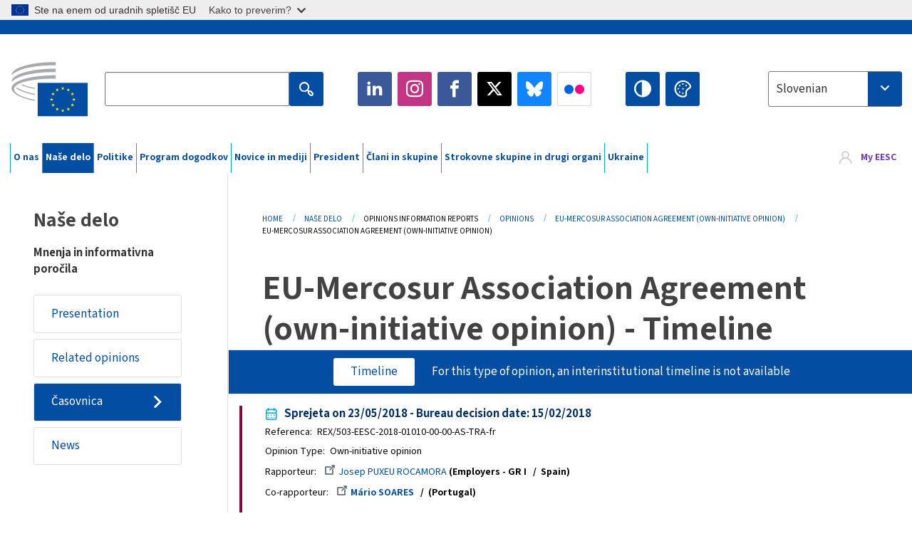

--- FILE ---
content_type: text/html; charset=UTF-8
request_url: https://www.eesc.europa.eu/sl/our-work/opinions-information-reports/opinions/eu-mercosur-association-agreement-own-initiative-opinion/timeline
body_size: 31987
content:
<!DOCTYPE html>
<html lang="sl" dir="ltr" prefix="og: https://ogp.me/ns#" class="no-js">
  <head>
    <meta charset="utf-8" />
<noscript><style>form.antibot * :not(.antibot-message) { display: none !important; }</style>
</noscript><link rel="manifest" href="/modules/custom/eesc_pwa/assets-root/manifest.json?t4mohz" />
<link rel="canonical" href="https://www.eesc.europa.eu/sl/our-work/opinions-information-reports/opinions/eu-mercosur-association-agreement-own-initiative-opinion/timeline" />
<link rel="shortlink" href="https://www.eesc.europa.eu/sl/our-work/opinions-information-reports/opinions/eu-mercosur-association-agreement-own-initiative-opinion/timeline" />
<link rel="icon" href="/themes/custom/eesc_foundation/eesclogo.svg" />
<meta property="og:site_name" content="European Economic and Social Committee" />
<meta property="og:url" content="https://www.eesc.europa.eu/sl/our-work/opinions-information-reports/opinions/eu-mercosur-association-agreement-own-initiative-opinion/timeline" />
<meta property="og:title" content="EU-Mercosur Association Agreement (own-initiative opinion)" />
<meta property="og:image" content="https://www.eesc.europa.eu/sites/default/files/2025-12/social-logo.png" />
<meta property="og:image:url" content="https://www.eesc.europa.eu/sites/default/files/2025-12/social-logo.png" />
<meta name="Generator" content="Drupal 11 (https://www.drupal.org)" />
<meta name="MobileOptimized" content="width" />
<meta name="HandheldFriendly" content="true" />
<meta name="viewport" content="width=device-width, initial-scale=1.0" />
<meta http-equiv="ImageToolbar" content="false" />

    <title>EU-Mercosur Association Agreement (own-initiative opinion) | EESC</title>
    <link rel="stylesheet" media="all" href="/sites/default/files/css/css_XK66PpjudXWLHER6rv7NivQEM7PZJVyQePnOEZ2QLnM.css?delta=0&amp;language=sl&amp;theme=eesc_foundation&amp;include=[base64]" />
<link rel="stylesheet" media="all" href="https://cdnjs.cloudflare.com/ajax/libs/bootstrap-datepicker/1.10.0/css/bootstrap-datepicker3.standalone.min.css" />
<link rel="stylesheet" media="all" href="/sites/default/files/css/css_HO8e8jouhlzTz-nIuJ_55G3GB0bauyjrvpmvr-ufRIo.css?delta=2&amp;language=sl&amp;theme=eesc_foundation&amp;include=[base64]" />
<link rel="stylesheet" media="all" href="/sites/default/files/css/css_WzO7xD9l8FNVu38_3u_-DrgPZlQqJedMHzFKck91fTg.css?delta=3&amp;language=sl&amp;theme=eesc_foundation&amp;include=[base64]" />

    
    <link rel="icon" href="/themes/custom/eesc_foundation/favicon.ico" type="image/vnd.microsoft.icon">
  </head>
  <body class="path-our-work-opinions-information-reports-opinions-eu-mercosur-association-agreement-own-initiative-opinion-timeline lang-sl section-sl main-site user-anonymous path-our-work">
  <a href="#main-content" class="show-on-focus skip-link">
    Skip to main content
  </a>
  <script type="application/json">{"utility":"globan","theme":"light","logo":true,"link":true,"mode":false}</script>

    <div class="dialog-off-canvas-main-canvas" data-off-canvas-main-canvas>
    
<div class="off-canvas-wrapper">
  <div class="inner-wrap off-canvas-wrapper-inner" id="inner-wrap" data-off-canvas-wrapper>
    <aside id="left-off-canvas-menu" class="off-canvas left-off-canvas-menu position-left" role="complementary" data-off-canvas>
      
    </aside>

    <aside id="right-off-canvas-menu" class="off-canvas right-off-canvas-menu position-right" role="complementary" data-off-canvas>
      
    </aside>

    <div class="off-canvas-content" data-off-canvas-content>
      
      <header class="row eesc-header" role="banner" aria-label="Site header">
                  <div class="large-12 columns eesc-site-branding">
              <div class="eesc-region-site_branding_header">
    <div id="block-sitebranding" class="block-sitebranding block block-system block-system-branding-block">
  
    

  
          <a href="/sl" rel="home">
      <img src="/themes/custom/eesc_foundation/eesclogo.svg" alt="Home" fetchpriority="high" />
    </a>
      

    
</div>
<div id="block-sitename" class="block-sitename block block-block-content block-block-contentd4875072-c7f3-41af-a849-e1bba68da0cf">
  
    

  
          
            <div class="body field field--block-content-body field--name-body field--type-text-with-summary field--label-hidden field__item"><p>European Economic <br>and Social Committee</p></div>
      

    
    
</div>
<nav role="navigation" aria-labelledby="block-main-navigation-mobile-menu" id="block-main-navigation-mobile" class="block-main-navigation-mobile">
            
  <h2 class="block-title visually-hidden" id="block-main-navigation-mobile-menu">Main navigation (Mobile)</h2>
  

        


  <div class="eesc-bar-navigation hide-for-large">
    <div >
      <nav class="menu-bottom-bar" id="menu--main--bottombar" role="navigation" aria-hidden="true">
        <div class="menu-bottom-bar-right">
                        <ul class="menu vertical" data-responsive-menu="drilldown" data-parent-link="true">
    
                <li class="has-submenu menu-item--expanded">
                  <a href="/sl/o-nas" data-drupal-link-system-path="node/40950">O nas</a>
                                          <ul class="submenu menu vertical" data-submenu>
    
                <li class="has-submenu menu-item--expanded">
                  <a class="toggle nolink">Politična struktura</a>
                                          <ul class="submenu menu vertical" data-submenu>
    
                <li>
                  <a href="/about/political-organisation/eesc-president">Predsednica EESO</a>
                      </li>
                <li>
                  <a href="/sl/eesc-figures/vice-president-charge-communication" data-drupal-link-system-path="node/108273">Podpredsednik, pristojen za komuniciranje</a>
                      </li>
                <li>
                  <a href="/sl/eesc-figures/vice-president-charge-budget" data-drupal-link-system-path="node/108227">Vice-President in charge of Budget</a>
                      </li>
                <li>
                  <a href="/sl/about/political-organisation/bureau" data-drupal-link-system-path="node/38931">Predsedstvo</a>
                      </li>
                <li>
                  <a href="/sl/about/political-organisation/organisational-chart-political" data-drupal-link-system-path="node/40806">Organizacijska shema (politična struktura)</a>
                      </li>
        </ul>
  
              </li>
                <li class="has-submenu menu-item--expanded">
                  <a class="toggle nolink">Upravna struktura</a>
                                          <ul class="submenu menu vertical" data-submenu>
    
                <li>
                  <a href="/sl/eesc-figures/secretary-general" data-drupal-link-system-path="node/63278">Generalni sekretar</a>
                      </li>
                <li>
                  <a href="/sl/about/administrative-organisation/organisation-chart-administrative" data-drupal-link-system-path="node/40807">Organizacijska shema (upravna struktura)</a>
                      </li>
        </ul>
  
              </li>
                <li class="has-submenu menu-item--expanded">
                  <a class="toggle nolink">SODELOVANJE Z DRUGIMI INSTITUCIJAMI</a>
                                          <ul class="submenu menu vertical" data-submenu>
    
                <li>
                  <a href="/sl/about/cooperation-other-institutions/eu-cooperation" title="" data-drupal-link-system-path="about/cooperation-other-institutions/eu-cooperation">Sodelovanje v EU</a>
                      </li>
                <li>
                  <a href="/sl/about/cooperation-other-institutions/priorities-during-european-presidencies" title="" data-drupal-link-system-path="about/cooperation-other-institutions/priorities-during-european-presidencies">Prednostne naloge v okviru predsedstev Sveta EU</a>
                      </li>
                <li class="menu-item--collapsed">
                  <a href="/sl/initiatives/cyprus-presidency-council-eu" data-drupal-link-system-path="node/134178">Cyprus presidency of the Council of the EU</a>
                      </li>
        </ul>
  
              </li>
                <li class="has-submenu menu-item--expanded">
                  <a class="toggle nolink">Rules </a>
                                          <ul class="submenu menu vertical" data-submenu>
    
                <li>
                  <a href="/sl/about/poslovnik-kodeks-ravnanja-clanov-eeso" data-drupal-link-system-path="node/68478">Poslovnik in kodeks ravnanja članov EESO</a>
                      </li>
                <li class="menu-item--collapsed">
                  <a href="/sl/sections-other-bodies/other/posvetovalni-odbor-o-ravnanju-clanov" data-drupal-link-system-path="node/79053">​​​​​​​​​​​​​​​​​​​​​​The ethical Committee</a>
                      </li>
        </ul>
  
              </li>
        </ul>
  
              </li>
                <li class="has-submenu menu-item--expanded menu-item--active-trail is-active">
                  <a href="/sl/our-work" data-drupal-link-system-path="node/52231">Naše delo</a>
                                          <ul class="submenu menu vertical" data-submenu>
    
                <li class="has-submenu menu-item--expanded menu-item--active-trail is-active">
                  <a class="toggle nolink">Mnenja in informativna poročila</a>
                                          <ul class="submenu menu vertical" data-submenu>
    
                <li>
                  <a href="https://dmsearch.eesc.europa.eu/search/opinion">Poiščite mnenje / informativno poročilo</a>
                      </li>
                <li class="menu-item--active-trail is-active">
                  <a href="/sl/our-work/opinions-information-reports/opinions" data-drupal-link-system-path="our-work/opinions-information-reports/opinions">Mnenja</a>
                      </li>
                <li>
                  <a href="/sl/our-work/opinions-information-reports/information-reports" title="" data-drupal-link-system-path="our-work/opinions-information-reports/information-reports">Informativna poročila</a>
                      </li>
                <li>
                  <a href="/sl/our-work/opinions-information-reports/position-papers" title="" data-drupal-link-system-path="our-work/opinions-information-reports/position-papers">Dokumenti o stališču</a>
                      </li>
                <li>
                  <a href="/sl/our-work/opinions-information-reports/resolutions" title="" data-drupal-link-system-path="our-work/opinions-information-reports/resolutions">Resolucije</a>
                      </li>
                <li>
                  <a href="https://memportal.eesc.europa.eu/WIP/Board" title="">Tekoče delo</a>
                      </li>
                <li>
                  <a href="/sl/our-work/opinions-information-reports/plenary-session-summaries" data-drupal-link-system-path="our-work/opinions-information-reports/plenary-session-summaries">Povzetki plenarnih zasedanj</a>
                      </li>
                <li>
                  <a href="/sl/our-work/opinions-information-reports/follow-opinions" title="" data-drupal-link-system-path="our-work/opinions-information-reports/follow-opinions">Spremljanje mnenj EESO (Evropska komisija)</a>
                      </li>
        </ul>
  
              </li>
                <li class="has-submenu menu-item--expanded">
                  <a class="toggle nolink">Dokumenti</a>
                                          <ul class="submenu menu vertical" data-submenu>
    
                <li>
                  <a href="https://dmsearch.eesc.europa.eu/search/public" title="">Poiščite dokument</a>
                      </li>
        </ul>
  
              </li>
                <li class="has-submenu menu-item--expanded">
                  <a class="toggle nolink">Publikacije in drugo delo</a>
                                          <ul class="submenu menu vertical" data-submenu>
    
                <li>
                  <a href="/sl/our-work/publications-other-work/publications" data-drupal-link-system-path="our-work/publications-other-work/publications">Publikacije</a>
                      </li>
                <li>
                  <a href="/sl/our-work/publications-other-work/thematic-papers" title="" data-drupal-link-system-path="our-work/publications-other-work/thematic-papers">Tematski dokumenti</a>
                      </li>
                <li>
                  <a href="/sl/our-work/publications-other-work/studies" data-drupal-link-system-path="our-work/publications-other-work/studies">Študije</a>
                      </li>
                <li>
                  <a href="/sl/our-work/publications-other-work/strategic-foresight" data-drupal-link-system-path="node/129796">Projekti</a>
                      </li>
                <li>
                  <a href="/sl/our-work/publications-other-work/policy-assessment" data-drupal-link-system-path="our-work/publications-other-work/policy-assessment">Ocenjevanje politik</a>
                      </li>
                <li>
                  <a href="/sl/our-work/publications-other-work/e-publications" title="" data-drupal-link-system-path="our-work/publications-other-work/e-publications">Elektronske publikacije</a>
                      </li>
        </ul>
  
              </li>
                <li class="has-submenu menu-item--expanded">
                  <a class="toggle nolink">Udeležba civilne družbe in državljanov</a>
                                          <ul class="submenu menu vertical" data-submenu>
    
                <li>
                  <a href="/sl/initiatives/civil-society-week" data-drupal-link-system-path="node/126032">Civil Society Week</a>
                      </li>
                <li>
                  <a href="/sl/agenda/our-events/events/2024-european-elections/news" data-drupal-link-system-path="agenda/our-events/events/2024-european-elections/news">European elections 2024</a>
                      </li>
                <li class="has-submenu menu-item--expanded">
                  <a href="/sl/initiatives/nagrada-za-civilno-druzbo" data-drupal-link-system-path="node/12947">Nagrada za civilno družbo</a>
                                          <ul class="submenu menu vertical" data-submenu>
    
                <li>
                  <a href="/sl/agenda/our-events/events/eesc-civil-society-prize-2022" data-drupal-link-system-path="node/99879">Presentation</a>
                      </li>
        </ul>
  
              </li>
                <li class="menu-item--collapsed">
                  <a href="/sl/our-work/civil-society-citizens-participation/conference-on-future-of-europe" title="" data-drupal-link-system-path="node/88004">The Conference on the Future of Europe</a>
                      </li>
                <li>
                  <a href="http://www.eesc.europa.eu/eptac/en/" title="">Evropski potni list za demokracijo</a>
                      </li>
                <li>
                  <a href="/sl/initiatives/vasa-evropa-vas-glas" data-drupal-link-system-path="node/52237">Vaša Evropa, vaš glas</a>
                      </li>
                <li>
                  <a href="/sl/initiatives/evropska-drzavljanska-pobuda" data-drupal-link-system-path="node/12946">Evropska državljanska pobuda</a>
                      </li>
                <li class="menu-item--collapsed">
                  <a href="/sl/initiatives/path-our-industrial-future" data-drupal-link-system-path="node/89815">The path to our industrial future</a>
                      </li>
                <li>
                  <a href="/sl/initiatives/okrogle-mize-za-mlade-o-podnebju-trajnosti" data-drupal-link-system-path="node/100118">Youth Climate and Sustainability Round Tables</a>
                      </li>
                <li>
                  <a href="/sl/initiatives/ekoloske-nagrade-eu" data-drupal-link-system-path="node/96124">EU Organic Awards</a>
                      </li>
                <li>
                  <a href="/sl/initiatives/civil-society-against-covid-19" data-drupal-link-system-path="node/80545">Civil Society Against COVID 19</a>
                      </li>
                <li class="menu-item--collapsed">
                  <a href="/sl/initiatives/eeso-podpira-ukrajino-solidarnost-ukrepi-organizirane-civilne-druzbe" data-drupal-link-system-path="node/97380">EESC stands with Ukraine</a>
                      </li>
                <li>
                  <a href="https://www.eesc.europa.eu/en/work-with-us/partnership" title="">Partnerships</a>
                      </li>
                <li>
                  <a href="/sl/sections-other-bodies/other/odnosi-z-ekonomsko-socialnimi-sveti-drzav-clanic-evropske-unije" data-drupal-link-system-path="node/86062">Relations with ESCs</a>
                      </li>
        </ul>
  
              </li>
        </ul>
  
              </li>
                <li class="has-submenu menu-item--expanded">
                  <a href="/sl/policies" data-drupal-link-system-path="node/52255">Politike</a>
                                          <ul class="submenu menu vertical" data-submenu>
    
                <li class="has-submenu menu-item--expanded">
                  <a class="toggle nolink">Politična področja</a>
                                          <ul class="submenu menu vertical" data-submenu>
    
                <li>
                  <a href="/sl/policies/policy-areas/kmetijstvo-razvoj-podezelja-ribistvo" data-drupal-link-system-path="node/52249">Kmetijstvo, razvoj podeželja in ribištvo</a>
                      </li>
                <li class="has-submenu menu-item--expanded">
                  <a href="/sl/policies/policy-areas/climate-action" data-drupal-link-system-path="node/12948">Podnebne spremembe</a>
                                          <ul class="submenu menu vertical" data-submenu>
    
                <li>
                  <a href="/sl/initiatives/un-framework-convention-climate-change" data-drupal-link-system-path="node/101906">Climate Change Conferences (COP)</a>
                      </li>
        </ul>
  
              </li>
                <li>
                  <a href="/sl/policies/policy-areas/cohesion-regional-and-urban-policy" data-drupal-link-system-path="node/13027">Kohezijska, regionalna in mestna politika</a>
                      </li>
                <li>
                  <a href="/sl/policies/policy-areas/consumers" data-drupal-link-system-path="node/12924">Potrošniki</a>
                      </li>
                <li>
                  <a href="/sl/policies/policy-areas/digital-change-and-information-society" data-drupal-link-system-path="node/12930">Digitalne spremembe in informacijska družba</a>
                      </li>
                <li>
                  <a href="/sl/policies/policy-areas/economic-and-monetary-union" data-drupal-link-system-path="node/12960">Ekonomska in monetarna unija</a>
                      </li>
                <li>
                  <a href="/sl/policies/policy-areas/education-and-training" data-drupal-link-system-path="node/12961">Izobraževanje in usposabljanje</a>
                      </li>
                <li>
                  <a href="/sl/policies/policy-areas/employment" data-drupal-link-system-path="node/12963">Zaposlovanje</a>
                      </li>
                <li>
                  <a href="/sl/policies/policy-areas/energy" data-drupal-link-system-path="node/12964">Energetika</a>
                      </li>
                <li>
                  <a href="/sl/policies/policy-areas/enterprise" data-drupal-link-system-path="node/12927">Podjetništvo</a>
                      </li>
                <li>
                  <a href="/sl/policies/policy-areas/environment" data-drupal-link-system-path="node/12973">Okolje</a>
                      </li>
                <li>
                  <a href="/sl/policies/policy-areas/external-relations-and-international-trade" data-drupal-link-system-path="node/12928">Zunanji odnosi</a>
                      </li>
                <li>
                  <a href="/sl/policies/policy-areas/financial-services-and-capital-markets" data-drupal-link-system-path="node/52251">Finančne storitve in kapitalski trgi</a>
                      </li>
                <li>
                  <a href="/sl/policies/policy-areas/fundamental-and-citizens-rights" data-drupal-link-system-path="node/52250">Temeljne pravice in pravice državljanov</a>
                      </li>
                <li>
                  <a href="/sl/policies/policy-areas/housing" data-drupal-link-system-path="node/125336">Housing</a>
                      </li>
                <li>
                  <a href="/sl/policies/policy-areas/industry-and-industrial-change" data-drupal-link-system-path="node/12995">Industrija in industrijske spremembe</a>
                      </li>
                <li>
                  <a href="/sl/policies/policy-areas/institutional-affairs-and-eu-budget" data-drupal-link-system-path="node/13023">Institucionalne zadeve in proračun EU</a>
                      </li>
                <li>
                  <a href="/sl/policies/policy-areas/migration-and-asylum" data-drupal-link-system-path="node/12992">Migracije in azil</a>
                      </li>
                <li>
                  <a href="/sl/policies/policy-areas/research-and-innovation" data-drupal-link-system-path="node/12970">Raziskave in inovacije</a>
                      </li>
                <li>
                  <a href="/sl/policies/policy-areas/services-general-interest" data-drupal-link-system-path="node/13033">Storitve splošnega pomena</a>
                      </li>
                <li>
                  <a href="/sl/policies/policy-areas/single-market" data-drupal-link-system-path="node/13034">Enotni trg</a>
                      </li>
                <li>
                  <a href="/sl/policies/policy-areas/social-affairs" data-drupal-link-system-path="node/12932">Socialne zadeve</a>
                      </li>
                <li>
                  <a href="/sl/policies/policy-areas/sustainable-development" data-drupal-link-system-path="node/13041">Trajnostni razvoj</a>
                      </li>
                <li>
                  <a href="/sl/policies/policy-areas/taxation" data-drupal-link-system-path="node/13042">Obdavčitev</a>
                      </li>
                <li>
                  <a href="/sl/policies/policy-areas/promet" data-drupal-link-system-path="node/13044">Promet</a>
                      </li>
        </ul>
  
              </li>
                <li class="has-submenu menu-item--expanded">
                  <a class="toggle nolink">V žarišču</a>
                                          <ul class="submenu menu vertical" data-submenu>
    
                <li>
                  <a href="/initiatives/policy-focus">Call to EU candidate countries civil society</a>
                      </li>
                <li class="menu-item--collapsed">
                  <a href="/sl/initiatives/eeso-podpira-ukrajino-solidarnost-ukrepi-organizirane-civilne-druzbe" title="" data-drupal-link-system-path="node/97380">EESC stands with Ukraine</a>
                      </li>
                <li>
                  <a href="https://circulareconomy.europa.eu/platform/" title="">Evropska platforma deležnikov za krožno gospodarstvo</a>
                      </li>
                <li>
                  <a href="/sl/initiatives/european-gender-equality-week" title="" data-drupal-link-system-path="node/102907">European Gender Equality Week</a>
                      </li>
                <li>
                  <a href="/sl/initiatives/youth-participation-eesc" data-drupal-link-system-path="node/101717">Youth participation at the EESC</a>
                      </li>
                <li>
                  <a href="/sl/initiatives/eu-blue-deal" data-drupal-link-system-path="node/118939">EU Blue Deal</a>
                      </li>
                <li>
                  <a href="/sl/tags/cost-living" data-drupal-link-system-path="taxonomy/term/101087">Cost of living</a>
                      </li>
                <li>
                  <a href="/sl/initiatives/eu-rural-pact" data-drupal-link-system-path="node/126492">EU Rural Pact</a>
                      </li>
        </ul>
  
              </li>
        </ul>
  
              </li>
                <li class="has-submenu menu-item--expanded">
                  <a href="/sl/agenda" data-drupal-link-system-path="node/52227">Program dogodkov</a>
                                          <ul class="submenu menu vertical" data-submenu>
    
                <li>
                  <a href="/sl/agenda/plenary-sessions" title="" data-drupal-link-system-path="agenda/plenary-sessions">Plenarna zasedanja</a>
                      </li>
                <li>
                  <a href="/sl/agenda/section-meetings" data-drupal-link-system-path="agenda/section-meetings">Seje strokovnih skupin/komisije CCMI</a>
                      </li>
                <li>
                  <a href="/sl/agenda/upcoming-section-meetings" data-drupal-link-system-path="agenda/upcoming-section-meetings">Upcoming Section/CCMI meetings</a>
                      </li>
                <li class="has-submenu menu-item--expanded">
                  <a class="toggle nolink">Naši dogodki</a>
                                          <ul class="submenu menu vertical" data-submenu>
    
                <li>
                  <a href="/sl/agenda/our-events/webinars" title="" data-drupal-link-system-path="agenda/our-events/webinars">Webinars</a>
                      </li>
                <li>
                  <a href="/sl/agenda/our-events/upcoming-events" title="" data-drupal-link-system-path="agenda/our-events/upcoming-events">Prihodnji dogodki</a>
                      </li>
                <li>
                  <a href="/sl/agenda/our-events/events" title="" data-drupal-link-system-path="agenda/our-events/events">Dogodki</a>
                      </li>
                <li>
                  <a href="/sl/tags/kulturni-dogodki-eeso" data-drupal-link-system-path="taxonomy/term/5645">Kulturni dogodki</a>
                      </li>
        </ul>
  
              </li>
        </ul>
  
              </li>
                <li class="has-submenu menu-item--expanded">
                  <a href="/sl/news-media" data-drupal-link-system-path="node/52226">Novice in mediji</a>
                                          <ul class="submenu menu vertical" data-submenu>
    
                <li>
                  <a href="/sl/news-media/news" title="" data-drupal-link-system-path="news-media/news">Novice</a>
                      </li>
                <li>
                  <a href="/sl/news-media/press-releases" data-drupal-link-system-path="news-media/press-releases">Sporočila za javnost</a>
                      </li>
                <li>
                  <a href="/sl/news-media/press-summaries" title="" data-drupal-link-system-path="news-media/press-summaries">Press summaries</a>
                      </li>
                <li>
                  <a href="/sl/news-media/eesc-info" title="" data-drupal-link-system-path="news-media/eesc-info">EESO info</a>
                      </li>
                <li>
                  <a href="https://www.youtube.com/playlist?list=PLzpESVkmkHFlx0n8jh9CCJRotmQPS0xJ1">Reporting From Plenary</a>
                      </li>
                <li>
                  <a href="/sl/tags/members-voices" data-drupal-link-system-path="taxonomy/term/101088">Members&#039; Voices</a>
                      </li>
                <li>
                  <a href="/sl/news-media/podcasts" data-drupal-link-system-path="node/89668">Podcasts - The Grassroots View</a>
                      </li>
                <li>
                  <a href="/sl/news-media/eesc-social-media" data-drupal-link-system-path="node/40938">EESO v družbenih medijih</a>
                      </li>
                <li>
                  <a href="/sl/news-media/contact-press-office" title="" data-drupal-link-system-path="node/104177">Contact the Press Unit</a>
                      </li>
                <li>
                  <a href="/sl/news-media/subscribe-mailing-lists" data-drupal-link-system-path="node/40819">Vpis na seznam prejemnikov obvestil</a>
                      </li>
                <li>
                  <a href="https://www.eesc.europa.eu/avdb" title="">Mediateka</a>
                      </li>
        </ul>
  
              </li>
                <li>
                  <a href="/sl/president" data-drupal-link-system-path="president">President</a>
                      </li>
                <li class="has-submenu menu-item--expanded">
                  <a href="/sl/members-groups" data-drupal-link-system-path="node/52215">Člani in skupine</a>
                                          <ul class="submenu menu vertical" data-submenu>
    
                <li class="has-submenu menu-item--expanded">
                  <a class="toggle nolink">Člani</a>
                                          <ul class="submenu menu vertical" data-submenu>
    
                <li>
                  <a href="/sl/members-groups/members/members-and-ccmi-delegates" data-drupal-link-system-path="node/40790">Člani in delegati CCMI</a>
                      </li>
                <li>
                  <a href="/sl/members-groups/members/former-members" data-drupal-link-system-path="node/40783">Nekdanji člani</a>
                      </li>
                <li>
                  <a href="/sl/members-groups/members/members-portal" data-drupal-link-system-path="node/40791">Portal članov</a>
                      </li>
        </ul>
  
              </li>
                <li class="has-submenu menu-item--expanded">
                  <a class="toggle nolink">Skupine</a>
                                          <ul class="submenu menu vertical" data-submenu>
    
                <li>
                  <a href="/sl/members-groups/groups/employers-group" data-drupal-link-system-path="members-groups/groups/employers-group">Skupina delodajalcev</a>
                      </li>
                <li>
                  <a href="/sl/members-groups/groups/workers-group" data-drupal-link-system-path="members-groups/groups/workers-group">Skupina delojemalcev</a>
                      </li>
                <li>
                  <a href="/sl/members-groups/groups/civil-society-organisations-group" data-drupal-link-system-path="members-groups/groups/civil-society-organisations-group">Skupina organizacij civilne družbe</a>
                      </li>
        </ul>
  
              </li>
                <li class="has-submenu menu-item--expanded">
                  <a class="toggle nolink">Interesne skupine</a>
                                          <ul class="submenu menu vertical" data-submenu>
    
                <li>
                  <a href="/sl/members-groups/categories/workers-voice-category" data-drupal-link-system-path="node/92332">Workers&#039; Voice Category</a>
                      </li>
                <li>
                  <a href="/sl/members-groups/categories/consumers-and-environment-category-cec" data-drupal-link-system-path="node/12884">Potrošniki in okolje</a>
                      </li>
                <li>
                  <a href="/sl/members-groups/categories/interesna-skupina-kmetov" data-drupal-link-system-path="node/12885">Kmeti</a>
                      </li>
                <li>
                  <a href="/sl/members-groups/categories/interesna-skupina-drustev-zdruzenj" data-drupal-link-system-path="node/62608">Društva in združenja</a>
                      </li>
                <li>
                  <a href="/sl/members-groups/categories/interesna-skupina-samostojnih-poklicev" data-drupal-link-system-path="node/57029">Samostojni poklici</a>
                      </li>
                <li>
                  <a href="/sl/members-groups/categories/interesna-skupina-malih-srednjih-podjetij-obrtnikov-druzinskih-podjetij" data-drupal-link-system-path="node/12886">Mala in srednja podjetja, obrtniki in družinska podjetja</a>
                      </li>
                <li>
                  <a href="/sl/members-groups/categories/social-economy-category" data-drupal-link-system-path="node/12887">Socialna ekonomija</a>
                      </li>
                <li>
                  <a href="/sl/members-groups/categories/transport-category" data-drupal-link-system-path="node/12888">Promet</a>
                      </li>
        </ul>
  
              </li>
        </ul>
  
              </li>
                <li class="has-submenu menu-item--expanded">
                  <a href="/sl/sections-other-bodies" data-drupal-link-system-path="node/52148">Strokovne skupine in drugi organi</a>
                                          <ul class="submenu menu vertical" data-submenu>
    
                <li class="has-submenu menu-item--expanded">
                  <a class="toggle nolink">Strokovne skupine / komisija</a>
                                          <ul class="submenu menu vertical" data-submenu>
    
                <li>
                  <a href="/sl/sections-other-bodies/sections-commission/economic-and-monetary-union-and-economic-and-social-cohesion-eco" data-drupal-link-system-path="node/12916">Ekonomska in monetarna unija ter ekonomska in socialna kohezija (ECO)</a>
                      </li>
                <li>
                  <a href="/sl/sections-other-bodies/sections-commission/single-market-production-and-consumption-int" data-drupal-link-system-path="node/12917">Enotni trg, proizvodnja in potrošnja (INT)</a>
                      </li>
                <li>
                  <a href="/sl/sections-other-bodies/sections-commission/transport-energy-infrastructure-and-information-society-ten" data-drupal-link-system-path="node/12921">Promet, energija, infrastruktura in informacijska družba (TEN)</a>
                      </li>
                <li>
                  <a href="/sl/sections-other-bodies/sections-commission/strokovna-skupina-za-zaposlovanje-socialne-zadeve-drzavljanstvo-soc" data-drupal-link-system-path="node/12920">Employment, Social Affairs and Citizenship (SOC)</a>
                      </li>
                <li>
                  <a href="/sl/sections-other-bodies/sections-commission/agriculture-rural-development-and-environment-nat" data-drupal-link-system-path="node/12918">Kmetijstvo, razvoj podeželja in okolje (NAT)</a>
                      </li>
                <li>
                  <a href="/sl/sections-other-bodies/sections-commission/external-relations-section-rex" data-drupal-link-system-path="node/12919">Zunanji odnosi (REX)</a>
                      </li>
                <li>
                  <a href="/sl/sections-other-bodies/sections-commission/consultative-commission-industrial-change-ccmi" data-drupal-link-system-path="node/12915">Posvetovalna komisija za spremembe v industriji (CCMI)</a>
                      </li>
        </ul>
  
              </li>
                <li class="has-submenu menu-item--expanded">
                  <a class="toggle nolink">Opazovalne skupine</a>
                                          <ul class="submenu menu vertical" data-submenu>
    
                <li>
                  <a href="/sl/sections-other-bodies/observatories/opazovalna-skupina-za-digitalni-prehod-enotni-trg" data-drupal-link-system-path="node/12891">Opazovalna skupina za enotni trg (OMU)</a>
                      </li>
                <li>
                  <a href="/sl/sections-other-bodies/observatories/sustainable-development-observatory" data-drupal-link-system-path="node/12890">Opazovalna skupina za trajnostni razvoj (ODD)</a>
                      </li>
                <li>
                  <a href="/sl/sections-other-bodies/observatories/labour-market-observatory" data-drupal-link-system-path="node/12889">Opazovalna skupina za trg dela (OMT)</a>
                      </li>
        </ul>
  
              </li>
                <li class="has-submenu menu-item--expanded">
                  <a class="toggle nolink">Drugo</a>
                                          <ul class="submenu menu vertical" data-submenu>
    
                <li>
                  <a href="/sl/sections-other-bodies/other/ad-hoc-groups-sub-committees/related-opinions" data-drupal-link-system-path="sections-other-bodies/other/ad-hoc-groups-sub-committees/related-opinions">Ad hoc skupine in pododbori</a>
                      </li>
                <li>
                  <a href="/sl/sections-other-bodies/other/povezovalna-skupina" data-drupal-link-system-path="node/40761">Povezovalna skupina</a>
                      </li>
                <li>
                  <a href="/sl/sections-other-bodies/other/stalna-skupina-za-evropski-semester" data-drupal-link-system-path="node/61729">Stalna Skupina za Evropski Semester</a>
                      </li>
                <li>
                  <a href="/sl/sections-other-bodies/other/ad-hoc-skupina-za-temeljne-pravice-pravno-drzavo" data-drupal-link-system-path="node/65025">Permanent on Fundamental Rights and the Rule of Law</a>
                      </li>
                <li>
                  <a href="/sl/sections-other-bodies/other/ad-hoc-skupina-za-enakost" data-drupal-link-system-path="node/117963">Permanent Group on Equality</a>
                      </li>
                <li>
                  <a href="/sl/sections-other-bodies/other/eesc-youth-group" data-drupal-link-system-path="node/116853">EESC Youth Group</a>
                      </li>
                <li>
                  <a href="/sl/sections-other-bodies/other/ad-hoc-skupina-za-konferenco-pogodbenic" data-drupal-link-system-path="node/100658">Permanent Group on the UNFCCC Conference of the parties (COPs)</a>
                      </li>
        </ul>
  
              </li>
        </ul>
  
              </li>
                <li>
                  <a href="/sl/initiatives/eeso-podpira-ukrajino-solidarnost-ukrepi-organizirane-civilne-druzbe" data-drupal-link-system-path="node/97380">Ukraine</a>
                      </li>
        </ul>
  
        </div>
      </nav>
      <div class="title-bar" data-responsive-toggle="menu--main--bottombar" data-hide-for="large">
        <button class="menu-icon" type="button" data-toggle>
          <div class="title-bar-title">Menu</div>
        </button>
        <a class="visually-hidden focusable skip-link" href="#main-content">Skip to Content</a>
      </div>
    </div>
  </div>



  </nav>
<div class="views-exposed-form bef-exposed-form block-eesc-search block block-views block-views-exposed-filter-blockeesc-search-page" data-drupal-selector="views-exposed-form-eesc-search-page" id="block-eesc-search">
  
    

  
          <form action="/sl/search" method="get" id="views-exposed-form-eesc-search-page" accept-charset="UTF-8">
  <div class="js-form-item form-item js-form-type-search-api-autocomplete form-item-keywords js-form-item-keywords">
      <label for="edit-keywords">Enter your keywords</label>
        

<input placeholder="Search the EESC website" data-drupal-selector="edit-keywords" data-search-api-autocomplete-search="eesc_search" class="form-autocomplete form-text" data-autocomplete-path="/sl/search_api_autocomplete/eesc_search?display=page&amp;&amp;filter=keywords" type="text" id="edit-keywords" name="keywords" value="" size="30" maxlength="128" />


        </div>
<div data-drupal-selector="edit-actions" class="form-actions js-form-wrapper form-wrapper" id="edit-actions">
    <div class='input-wrapper'>

<input class="success button radius js-form-submit form-submit" data-drupal-selector="edit-submit-eesc-search" type="submit" id="edit-submit-eesc-search" value="Apply" />

    </div>       
 </div>


</form>

    
    
</div>
<div id="block-socialmedia" class="block-socialmedia block block-block-content block-block-content9ae21ba5-d3dc-4e88-8585-9153cd176953">
  
    

  
          
            <div class="body field field--block-content-body field--name-body field--type-text-with-summary field--label-hidden field__item"><h2>Follow us</h2><ul><li class="linkedin"><a href="https://www.linkedin.com/company/european-economic-social-committee/" target="_blank" title="LinkedIn"><span aria-hidden="true">&nbsp;</span>LinkedIn</a></li><li class="instagram"><a href="https://www.instagram.com/eu_civilsociety/" target="_blank" title="Instagram"><span aria-hidden="true"> </span>Instagram</a></li><li class="facebook"><a href="https://www.facebook.com/EuropeanEconomicAndSocialCommittee" target="_blank" title="Facebok"><span aria-hidden="true"> </span>Facebook</a></li><li class="twitter"><a href="https://x.com/EU_EESC" target="_blank" title="Twitter"><span aria-hidden="true"> </span>Twitter</a></li><li class="bluesky"><a href="https://bsky.app/profile/eesc.bsky.social" target="_blank" title="Bluesky"><span aria-hidden="true"> </span>Bluesky</a></li><li class="flickr"><a href="https://www.flickr.com/photos/202849617@N07/albums/" target="_blank" title="Flickr"><span aria-hidden="true"> </span>Flickr</a></li></ul></div>
      

    
    
</div>
<div id="block-eeschighcontrast" class="block-eeschighcontrast block block-block-content block-block-content53cdb751-8e3e-4ad1-88ad-e1caad311bac">
  
    

  
          
            <div class="body field field--block-content-body field--name-body field--type-text-with-summary field--label-hidden field__item"><div class="high-contrast-button-wrapper"><button class="high-contrast-button" data-disable="Disabledata-enable=Enableid=&quot;high-contrast-button&quot;">High contrast</button></div>
</div>
      

    
    
</div>
<div id="block-eesccolorselector" class="block-eesccolorselector block block-block-content block-block-content71f2af37-b96e-4bf5-8cf8-9af15de983de">
  
    

  
          
            <div class="body field field--block-content-body field--name-body field--type-text-with-summary field--label-hidden field__item"><h2>Color picker</h2>

<div class="color-picker-button-wrapper"><button aria-controls="color-picker-content" aria-expanded="false" id="color-picker-button">Change colors</button></div>

<div aria-hidden="true" class="input-controls hide" id="color-picker-content">
<div class="controls foreground"><label for="color-picker-foreground-color">Foreground color</label> <input class="foreground-color" id="color-picker-foreground-color" /> <a class="pick-color button" data-target="foreground" href="#" role="button">Pick</a>

<ul class="color-palette"></ul>
</div>

<div class="controls background"><label for="color-picker-background-color">Background color</label> <input class="background-color" id="color-picker-background-color" /> <a class="pick-color button" data-target="background" href="#" role="button">Pick</a>

<ul class="color-palette"></ul>
</div>
<button id="apply-color-picker-changes">Change colors</button><button id="reset-color-picker-changes">Reset colors</button><button id="close-color-picker">Close</button></div>
</div>
      

    
    
</div>
<div id="block-languagedropdownswitcher" class="block-languagedropdownswitcher block block-lang-dropdown block-language-dropdown-blocklanguage-interface">
  
    

  
          <form class="lang-dropdown-form lang_dropdown_form clearfix language_interface" id="lang_dropdown_form_lang-dropdown-form" data-drupal-selector="lang-dropdown-form-2" action="/sl/our-work/opinions-information-reports/opinions/eu-mercosur-association-agreement-own-initiative-opinion/timeline" method="post" accept-charset="UTF-8">
  <div class="js-form-item form-item js-form-type-select form-item-lang-dropdown-select js-form-item-lang-dropdown-select form-no-label">
      <label for="edit-lang-dropdown-select" class="show-for-sr">Select your language</label>
        <select style="width:165px" class="lang-dropdown-select-element form-select" data-lang-dropdown-id="lang-dropdown-form" data-drupal-selector="edit-lang-dropdown-select" id="edit-lang-dropdown-select" name="lang_dropdown_select">
            <option value="en" >English</option>
                <option value="bg" >Bulgarian</option>
                <option value="cs" >Czech</option>
                <option value="da" >Danish</option>
                <option value="de" >German</option>
                <option value="el" >Greek</option>
                <option value="es" >Spanish</option>
                <option value="et" >Estonian</option>
                <option value="fi" >Finnish</option>
                <option value="fr" >French</option>
                <option value="ga" >Irish</option>
                <option value="hr" >Croatian</option>
                <option value="hu" >Hungarian</option>
                <option value="it" >Italian</option>
                <option value="lt" >Lithuanian</option>
                <option value="lv" >Latvian</option>
                <option value="mt" >Maltese</option>
                <option value="nl" >Dutch</option>
                <option value="pl" >Polish</option>
                <option value="pt" >Portuguese</option>
                <option value="ro" >Romanian</option>
                <option value="sk" >Slovak</option>
                <option value="sl"  selected="selected">Slovenian</option>
                <option value="sv" >Swedish</option>
      </select>

        </div>


<input data-drupal-selector="edit-es" type="hidden" name="es" value="/es/our-work/opinions-information-reports/opinions/eu-mercosur-association-agreement-own-initiative-opinion/timeline" />



<input data-drupal-selector="edit-bg" type="hidden" name="bg" value="/bg/our-work/opinions-information-reports/opinions/eu-mercosur-association-agreement-own-initiative-opinion/timeline" />



<input data-drupal-selector="edit-cs" type="hidden" name="cs" value="/cs/our-work/opinions-information-reports/opinions/eu-mercosur-association-agreement-own-initiative-opinion/timeline" />



<input data-drupal-selector="edit-da" type="hidden" name="da" value="/da/our-work/opinions-information-reports/opinions/eu-mercosur-association-agreement-own-initiative-opinion/timeline" />



<input data-drupal-selector="edit-en" type="hidden" name="en" value="/en/our-work/opinions-information-reports/opinions/eu-mercosur-association-agreement-own-initiative-opinion/timeline" />



<input data-drupal-selector="edit-de" type="hidden" name="de" value="/de/our-work/opinions-information-reports/opinions/eu-mercosur-association-agreement-own-initiative-opinion/timeline" />



<input data-drupal-selector="edit-et" type="hidden" name="et" value="/et/our-work/opinions-information-reports/opinions/eu-mercosur-association-agreement-own-initiative-opinion/timeline" />



<input data-drupal-selector="edit-fr" type="hidden" name="fr" value="/fr/our-work/opinions-information-reports/opinions/eu-mercosur-association-agreement-own-initiative-opinion/timeline" />



<input data-drupal-selector="edit-el" type="hidden" name="el" value="/el/our-work/opinions-information-reports/opinions/eu-mercosur-association-agreement-own-initiative-opinion/timeline" />



<input data-drupal-selector="edit-ga" type="hidden" name="ga" value="/ga/our-work/opinions-information-reports/opinions/eu-mercosur-association-agreement-own-initiative-opinion/timeline" />



<input data-drupal-selector="edit-hr" type="hidden" name="hr" value="/hr/our-work/opinions-information-reports/opinions/eu-mercosur-association-agreement-own-initiative-opinion/timeline" />



<input data-drupal-selector="edit-it" type="hidden" name="it" value="/it/our-work/opinions-information-reports/opinions/eu-mercosur-association-agreement-own-initiative-opinion/timeline" />



<input data-drupal-selector="edit-lv" type="hidden" name="lv" value="/lv/our-work/opinions-information-reports/opinions/eu-mercosur-association-agreement-own-initiative-opinion/timeline" />



<input data-drupal-selector="edit-lt" type="hidden" name="lt" value="/lt/our-work/opinions-information-reports/opinions/eu-mercosur-association-agreement-own-initiative-opinion/timeline" />



<input data-drupal-selector="edit-hu" type="hidden" name="hu" value="/hu/our-work/opinions-information-reports/opinions/eu-mercosur-association-agreement-own-initiative-opinion/timeline" />



<input data-drupal-selector="edit-mt" type="hidden" name="mt" value="/mt/our-work/opinions-information-reports/opinions/eu-mercosur-association-agreement-own-initiative-opinion/timeline" />



<input data-drupal-selector="edit-nl" type="hidden" name="nl" value="/nl/our-work/opinions-information-reports/opinions/eu-mercosur-association-agreement-own-initiative-opinion/timeline" />



<input data-drupal-selector="edit-pl" type="hidden" name="pl" value="/pl/our-work/opinions-information-reports/opinions/eu-mercosur-association-agreement-own-initiative-opinion/timeline" />



<input data-drupal-selector="edit-pt" type="hidden" name="pt" value="/pt/our-work/opinions-information-reports/opinions/eu-mercosur-association-agreement-own-initiative-opinion/timeline" />



<input data-drupal-selector="edit-fi" type="hidden" name="fi" value="/fi/our-work/opinions-information-reports/opinions/eu-mercosur-association-agreement-own-initiative-opinion/timeline" />



<input data-drupal-selector="edit-ro" type="hidden" name="ro" value="/ro/our-work/opinions-information-reports/opinions/eu-mercosur-association-agreement-own-initiative-opinion/timeline" />



<input data-drupal-selector="edit-sk" type="hidden" name="sk" value="/sk/our-work/opinions-information-reports/opinions/eu-mercosur-association-agreement-own-initiative-opinion/timeline" />



<input data-drupal-selector="edit-sl" type="hidden" name="sl" value="/sl/our-work/opinions-information-reports/opinions/eu-mercosur-association-agreement-own-initiative-opinion/timeline" />



<input data-drupal-selector="edit-sv" type="hidden" name="sv" value="/sv/our-work/opinions-information-reports/opinions/eu-mercosur-association-agreement-own-initiative-opinion/timeline" />



<input data-drupal-selector="edit-ru" type="hidden" name="ru" value="/ru/our-work/opinions-information-reports/opinions/eu-mercosur-association-agreement-own-initiative-opinion/timeline" />



<input data-drupal-selector="edit-uk" type="hidden" name="uk" value="/uk/our-work/opinions-information-reports/opinions/eu-mercosur-association-agreement-own-initiative-opinion/timeline" />

<noscript><div>

<input data-drupal-selector="edit-submit" type="submit" id="edit-submit" name="op" value="Go" class="button js-form-submit form-submit" />

</div></noscript>

<input autocomplete="off" data-drupal-selector="form-jikef-wdeuuzuj9tgedlz5s-k8qi4xdpb-z6q620k7i" type="hidden" name="form_build_id" value="form-JIkef-wDEUuzUj9TgeDLZ5s-k8QI4Xdpb-Z6q620k7I" />



<input data-drupal-selector="edit-lang-dropdown-form" type="hidden" name="form_id" value="lang_dropdown_form" />


</form>

    
    
</div>
<div class="language-switcher-language-url block-languageswitcher block block-language block-language-blocklanguage-interface" id="block-languageswitcher" role="navigation">
  
    

  
          
<button class="button" data-toggle="LangModal">
<div class="custom-lang-switcher"><i class="fas fa-globe-europe"></i>SL <i class="fas fa-angle-down"></i></div></button>
  <div class="full reveal" id="LangModal" data-reveal>
    <div class="modal-wrapper">
     <button id="closeModal" class="close-button" data-close aria-label="Close reveal" type="button">
        <span aria-hidden="true">&times;</span>
     </button>
    <h2> Select site language </h2>
     <ul>       <div class="lang-group-a">              <li hreflang="bg" data-drupal-link-system-path="our-work/opinions-information-reports/opinions/eu-mercosur-association-agreement-own-initiative-opinion/timeline"><a href="/bg/our-work/opinions-information-reports/opinions/eu-mercosur-association-agreement-own-initiative-opinion/timeline" class="language-link" hreflang="bg" data-drupal-link-system-path="our-work/opinions-information-reports/opinions/eu-mercosur-association-agreement-own-initiative-opinion/timeline">Bulgarian</a>
          </li>
                        <li hreflang="cs" data-drupal-link-system-path="our-work/opinions-information-reports/opinions/eu-mercosur-association-agreement-own-initiative-opinion/timeline"><a href="/cs/our-work/opinions-information-reports/opinions/eu-mercosur-association-agreement-own-initiative-opinion/timeline" class="language-link" hreflang="cs" data-drupal-link-system-path="our-work/opinions-information-reports/opinions/eu-mercosur-association-agreement-own-initiative-opinion/timeline">Czech</a>
          </li>
                        <li hreflang="da" data-drupal-link-system-path="our-work/opinions-information-reports/opinions/eu-mercosur-association-agreement-own-initiative-opinion/timeline"><a href="/da/our-work/opinions-information-reports/opinions/eu-mercosur-association-agreement-own-initiative-opinion/timeline" class="language-link" hreflang="da" data-drupal-link-system-path="our-work/opinions-information-reports/opinions/eu-mercosur-association-agreement-own-initiative-opinion/timeline">Danish</a>
          </li>
                        <li hreflang="de" data-drupal-link-system-path="our-work/opinions-information-reports/opinions/eu-mercosur-association-agreement-own-initiative-opinion/timeline"><a href="/de/our-work/opinions-information-reports/opinions/eu-mercosur-association-agreement-own-initiative-opinion/timeline" class="language-link" hreflang="de" data-drupal-link-system-path="our-work/opinions-information-reports/opinions/eu-mercosur-association-agreement-own-initiative-opinion/timeline">German</a>
          </li>
                        <li hreflang="el" data-drupal-link-system-path="our-work/opinions-information-reports/opinions/eu-mercosur-association-agreement-own-initiative-opinion/timeline"><a href="/el/our-work/opinions-information-reports/opinions/eu-mercosur-association-agreement-own-initiative-opinion/timeline" class="language-link" hreflang="el" data-drupal-link-system-path="our-work/opinions-information-reports/opinions/eu-mercosur-association-agreement-own-initiative-opinion/timeline">Greek</a>
          </li>
                        <li hreflang="en" data-drupal-link-system-path="our-work/opinions-information-reports/opinions/eu-mercosur-association-agreement-own-initiative-opinion/timeline"><a href="/en/our-work/opinions-information-reports/opinions/eu-mercosur-association-agreement-own-initiative-opinion/timeline" class="language-link" hreflang="en" data-drupal-link-system-path="our-work/opinions-information-reports/opinions/eu-mercosur-association-agreement-own-initiative-opinion/timeline">English</a>
          </li>
                        <li hreflang="es" data-drupal-link-system-path="our-work/opinions-information-reports/opinions/eu-mercosur-association-agreement-own-initiative-opinion/timeline"><a href="/es/our-work/opinions-information-reports/opinions/eu-mercosur-association-agreement-own-initiative-opinion/timeline" class="language-link" hreflang="es" data-drupal-link-system-path="our-work/opinions-information-reports/opinions/eu-mercosur-association-agreement-own-initiative-opinion/timeline">Spanish</a>
          </li>
                        <li hreflang="et" data-drupal-link-system-path="our-work/opinions-information-reports/opinions/eu-mercosur-association-agreement-own-initiative-opinion/timeline"><a href="/et/our-work/opinions-information-reports/opinions/eu-mercosur-association-agreement-own-initiative-opinion/timeline" class="language-link" hreflang="et" data-drupal-link-system-path="our-work/opinions-information-reports/opinions/eu-mercosur-association-agreement-own-initiative-opinion/timeline">Estonian</a>
          </li>
                        <li hreflang="fi" data-drupal-link-system-path="our-work/opinions-information-reports/opinions/eu-mercosur-association-agreement-own-initiative-opinion/timeline"><a href="/fi/our-work/opinions-information-reports/opinions/eu-mercosur-association-agreement-own-initiative-opinion/timeline" class="language-link" hreflang="fi" data-drupal-link-system-path="our-work/opinions-information-reports/opinions/eu-mercosur-association-agreement-own-initiative-opinion/timeline">Finnish</a>
          </li>
                        <li hreflang="fr" data-drupal-link-system-path="our-work/opinions-information-reports/opinions/eu-mercosur-association-agreement-own-initiative-opinion/timeline"><a href="/fr/our-work/opinions-information-reports/opinions/eu-mercosur-association-agreement-own-initiative-opinion/timeline" class="language-link" hreflang="fr" data-drupal-link-system-path="our-work/opinions-information-reports/opinions/eu-mercosur-association-agreement-own-initiative-opinion/timeline">French</a>
          </li>
                        <li hreflang="ga" data-drupal-link-system-path="our-work/opinions-information-reports/opinions/eu-mercosur-association-agreement-own-initiative-opinion/timeline"><a href="/ga/our-work/opinions-information-reports/opinions/eu-mercosur-association-agreement-own-initiative-opinion/timeline" class="language-link" hreflang="ga" data-drupal-link-system-path="our-work/opinions-information-reports/opinions/eu-mercosur-association-agreement-own-initiative-opinion/timeline">Irish</a>
          </li>
                        <li hreflang="hr" data-drupal-link-system-path="our-work/opinions-information-reports/opinions/eu-mercosur-association-agreement-own-initiative-opinion/timeline"><a href="/hr/our-work/opinions-information-reports/opinions/eu-mercosur-association-agreement-own-initiative-opinion/timeline" class="language-link" hreflang="hr" data-drupal-link-system-path="our-work/opinions-information-reports/opinions/eu-mercosur-association-agreement-own-initiative-opinion/timeline">Croatian</a>
          </li>
           </div>                   <div class="lang-group-b">        <li hreflang="hu" data-drupal-link-system-path="our-work/opinions-information-reports/opinions/eu-mercosur-association-agreement-own-initiative-opinion/timeline"><a href="/hu/our-work/opinions-information-reports/opinions/eu-mercosur-association-agreement-own-initiative-opinion/timeline" class="language-link" hreflang="hu" data-drupal-link-system-path="our-work/opinions-information-reports/opinions/eu-mercosur-association-agreement-own-initiative-opinion/timeline">Hungarian</a>
          </li>
                        <li hreflang="it" data-drupal-link-system-path="our-work/opinions-information-reports/opinions/eu-mercosur-association-agreement-own-initiative-opinion/timeline"><a href="/it/our-work/opinions-information-reports/opinions/eu-mercosur-association-agreement-own-initiative-opinion/timeline" class="language-link" hreflang="it" data-drupal-link-system-path="our-work/opinions-information-reports/opinions/eu-mercosur-association-agreement-own-initiative-opinion/timeline">Italian</a>
          </li>
                        <li hreflang="lt" data-drupal-link-system-path="our-work/opinions-information-reports/opinions/eu-mercosur-association-agreement-own-initiative-opinion/timeline"><a href="/lt/our-work/opinions-information-reports/opinions/eu-mercosur-association-agreement-own-initiative-opinion/timeline" class="language-link" hreflang="lt" data-drupal-link-system-path="our-work/opinions-information-reports/opinions/eu-mercosur-association-agreement-own-initiative-opinion/timeline">Lithuanian</a>
          </li>
                        <li hreflang="lv" data-drupal-link-system-path="our-work/opinions-information-reports/opinions/eu-mercosur-association-agreement-own-initiative-opinion/timeline"><a href="/lv/our-work/opinions-information-reports/opinions/eu-mercosur-association-agreement-own-initiative-opinion/timeline" class="language-link" hreflang="lv" data-drupal-link-system-path="our-work/opinions-information-reports/opinions/eu-mercosur-association-agreement-own-initiative-opinion/timeline">Latvian</a>
          </li>
                        <li hreflang="mt" data-drupal-link-system-path="our-work/opinions-information-reports/opinions/eu-mercosur-association-agreement-own-initiative-opinion/timeline"><a href="/mt/our-work/opinions-information-reports/opinions/eu-mercosur-association-agreement-own-initiative-opinion/timeline" class="language-link" hreflang="mt" data-drupal-link-system-path="our-work/opinions-information-reports/opinions/eu-mercosur-association-agreement-own-initiative-opinion/timeline">Maltese</a>
          </li>
                        <li hreflang="nl" data-drupal-link-system-path="our-work/opinions-information-reports/opinions/eu-mercosur-association-agreement-own-initiative-opinion/timeline"><a href="/nl/our-work/opinions-information-reports/opinions/eu-mercosur-association-agreement-own-initiative-opinion/timeline" class="language-link" hreflang="nl" data-drupal-link-system-path="our-work/opinions-information-reports/opinions/eu-mercosur-association-agreement-own-initiative-opinion/timeline">Dutch</a>
          </li>
                        <li hreflang="pl" data-drupal-link-system-path="our-work/opinions-information-reports/opinions/eu-mercosur-association-agreement-own-initiative-opinion/timeline"><a href="/pl/our-work/opinions-information-reports/opinions/eu-mercosur-association-agreement-own-initiative-opinion/timeline" class="language-link" hreflang="pl" data-drupal-link-system-path="our-work/opinions-information-reports/opinions/eu-mercosur-association-agreement-own-initiative-opinion/timeline">Polish</a>
          </li>
                        <li hreflang="pt" data-drupal-link-system-path="our-work/opinions-information-reports/opinions/eu-mercosur-association-agreement-own-initiative-opinion/timeline"><a href="/pt/our-work/opinions-information-reports/opinions/eu-mercosur-association-agreement-own-initiative-opinion/timeline" class="language-link" hreflang="pt" data-drupal-link-system-path="our-work/opinions-information-reports/opinions/eu-mercosur-association-agreement-own-initiative-opinion/timeline">Portuguese</a>
          </li>
                        <li hreflang="ro" data-drupal-link-system-path="our-work/opinions-information-reports/opinions/eu-mercosur-association-agreement-own-initiative-opinion/timeline"><a href="/ro/our-work/opinions-information-reports/opinions/eu-mercosur-association-agreement-own-initiative-opinion/timeline" class="language-link" hreflang="ro" data-drupal-link-system-path="our-work/opinions-information-reports/opinions/eu-mercosur-association-agreement-own-initiative-opinion/timeline">Romanian</a>
          </li>
                        <li hreflang="sk" data-drupal-link-system-path="our-work/opinions-information-reports/opinions/eu-mercosur-association-agreement-own-initiative-opinion/timeline"><a href="/sk/our-work/opinions-information-reports/opinions/eu-mercosur-association-agreement-own-initiative-opinion/timeline" class="language-link" hreflang="sk" data-drupal-link-system-path="our-work/opinions-information-reports/opinions/eu-mercosur-association-agreement-own-initiative-opinion/timeline">Slovak</a>
          </li>
                        <li hreflang="sl" data-drupal-link-system-path="our-work/opinions-information-reports/opinions/eu-mercosur-association-agreement-own-initiative-opinion/timeline" class="is-active-lang is-active" aria-current="page"><a href="/sl/our-work/opinions-information-reports/opinions/eu-mercosur-association-agreement-own-initiative-opinion/timeline" class="language-link is-active" hreflang="sl" data-drupal-link-system-path="our-work/opinions-information-reports/opinions/eu-mercosur-association-agreement-own-initiative-opinion/timeline" aria-current="page">Slovenian</a>
          <i class="fas fa-check"></i></li>
                        <li hreflang="sv" data-drupal-link-system-path="our-work/opinions-information-reports/opinions/eu-mercosur-association-agreement-own-initiative-opinion/timeline"><a href="/sv/our-work/opinions-information-reports/opinions/eu-mercosur-association-agreement-own-initiative-opinion/timeline" class="language-link" hreflang="sv" data-drupal-link-system-path="our-work/opinions-information-reports/opinions/eu-mercosur-association-agreement-own-initiative-opinion/timeline">Swedish</a>
          </li>
          </ul>  </div>
</div> <!-- modal-wrapper -->

    
    
</div>

  </div>

          </div>
        
       						<div class="large-12 columns">
							  <div class="eesc-region-header">
    <nav role="navigation" aria-labelledby="block-mainnavigation-menu" id="block-mainnavigation" class="block-mainnavigation">
            
  <h2 class="block-title visually-hidden" id="block-mainnavigation-menu">Main navigation</h2>
  

        

															<ul class="menu dropdown" data-dropdown-menu>
																																<li class="has-submenu menu-item--expanded">
								<a href="/sl/o-nas" data-toggle="dropdown--main-menu-1" data-drupal-link-system-path="node/40950">O nas</a>
																	<div
										id="dropdown--main-menu-1" class=" menu dropdown--main-menu--pane dropdown-pane" data-dropdown data-hover="true" data-hover-pane="true" data-position="bottom" data-alignment="" tabindex="1">

																				<div class="menu-item-description">
																							<div id="block-aboutmenudescription" class="block-aboutmenudescription block block-block-content block-block-content10df10f7-4c63-4443-a3c5-ececd83f1181">
  
      <h2  class="block-title">ABOUT</h2>
    

  
          
            <div class="body field field--block-content-body field--name-body field--type-text-with-summary field--label-hidden field__item"><p>The European Economic and Social Committee (EESC) is the voice of organised civil society in Europe.</p>

          <p>Find out more about its role and structure at <a class="ext" href="http://www.eesc.europa.eu/en/about" rel="noopener noreferrer" target="_blank" title="http://www.eesc.europa.eu/en/about - Link opens in a new window">http://www.eesc.europa.eu/en/about</a></p></div>
      

    
    
</div>


																					</div>

																<ul class="menu dropdown">

				
																<div class="menu-column items-column-left">
						
						
																						
																												
																																		
																										
																																											
																																																	

																		<li>
																																						<span>Politična struktura</span>
																																							<div class="submenu-wrapper">
																											<ul class="menu">
									<li>
						<a href="/about/political-organisation/eesc-president">Predsednica EESO</a>
					</li>
									<li>
						<a href="/sl/eesc-figures/vice-president-charge-communication" data-drupal-link-system-path="node/108273">Podpredsednik, pristojen za komuniciranje</a>
					</li>
									<li>
						<a href="/sl/eesc-figures/vice-president-charge-budget" data-drupal-link-system-path="node/108227">Vice-President in charge of Budget</a>
					</li>
									<li>
						<a href="/sl/about/political-organisation/bureau" data-drupal-link-system-path="node/38931">Predsedstvo</a>
					</li>
									<li>
						<a href="/sl/about/political-organisation/organisational-chart-political" data-drupal-link-system-path="node/40806">Organizacijska shema (politična struktura)</a>
					</li>
							</ul>
		
																				</div>
																																					</li>

																																																						</div>
																																		
																																															
																																									
																																			
																				
																										
																				
				
										
													<div class="menu-column items-column-right">
							
																						
																												
																																		
																										
																																											
																																																	

																		<li>
																																						<span>Upravna struktura</span>
																																							<div class="submenu-wrapper">
																											<ul class="menu">
									<li>
						<a href="/sl/eesc-figures/secretary-general" data-drupal-link-system-path="node/63278">Generalni sekretar</a>
					</li>
									<li>
						<a href="/sl/about/administrative-organisation/organisation-chart-administrative" data-drupal-link-system-path="node/40807">Organizacijska shema (upravna struktura)</a>
					</li>
							</ul>
		
																				</div>
																																					</li>

																																																					
																																															
																																									
																																			
																				
																										
																				
				
										
						
																						
																												
																																		
																										
																																											
																																																	

																		<li>
																																						<span title="">SODELOVANJE Z DRUGIMI INSTITUCIJAMI</span>
																																							<div class="submenu-wrapper">
																											<ul class="menu">
									<li>
						<a href="/sl/about/cooperation-other-institutions/eu-cooperation" title="" data-drupal-link-system-path="about/cooperation-other-institutions/eu-cooperation">Sodelovanje v EU</a>
					</li>
									<li>
						<a href="/sl/about/cooperation-other-institutions/priorities-during-european-presidencies" title="" data-drupal-link-system-path="about/cooperation-other-institutions/priorities-during-european-presidencies">Prednostne naloge v okviru predsedstev Sveta EU</a>
					</li>
									<li>
						<a href="/sl/initiatives/cyprus-presidency-council-eu" data-drupal-link-system-path="node/134178">Cyprus presidency of the Council of the EU</a>
					</li>
							</ul>
		
																				</div>
																																					</li>

																																																					
																																															
																																									
																																			
																				
																										
																				
				
										
						
																						
																												
																																		
																										
																																											
																																																	

																		<li>
																																						<span title="">Rules </span>
																																							<div class="submenu-wrapper">
																											<ul class="menu">
									<li>
						<a href="/sl/about/poslovnik-kodeks-ravnanja-clanov-eeso" data-drupal-link-system-path="node/68478">Poslovnik in kodeks ravnanja članov EESO</a>
					</li>
									<li>
						<a href="/sl/sections-other-bodies/other/posvetovalni-odbor-o-ravnanju-clanov" data-drupal-link-system-path="node/79053">​​​​​​​​​​​​​​​​​​​​​​The ethical Committee</a>
					</li>
							</ul>
		
																				</div>
																																					</li>

																																																																						</div>
																
																																															
																																									
																																			
																				
																										
																				
							</ul>

		
									</div>
															</li>
																				<li class="has-submenu menu-item--expanded menu-item--active-trail is-active">
								<a href="/sl/our-work" data-toggle="dropdown--main-menu-2" data-drupal-link-system-path="node/52231">Naše delo</a>
																	<div
										id="dropdown--main-menu-2" class=" menu dropdown--main-menu--pane dropdown-pane" data-dropdown data-hover="true" data-hover-pane="true" data-position="bottom" data-alignment="" tabindex="1">

																				<div class="menu-item-description">
																							<div id="block-menu-ourwork" class="block-menu-ourwork block block-block-content block-block-content7f4f0e0e-03ab-4257-ba8e-7292ebea66d9">
  
      <h2  class="block-title">OUR WORK</h2>
    

  
          
            <div class="body field field--block-content-body field--name-body field--type-text-with-summary field--label-hidden field__item"><p>The EESC issues between 160 and 190 opinions and information reports a year.</p>

          <p>It also organises several annual initiatives and events with a focus on civil society and citizens’ participation such as the Civil Society Prize, the Civil Society Days, the Your Europe, Your Say youth plenary and the ECI Day.</p>
          
          <p>Find the latest EESC opinions and publications at <a class="ext" href="http://www.eesc.europa.eu/en/our-work/opinions-information-reports/opinions" rel="noopener noreferrer" target="_blank" title="http://www.eesc.europa.eu/en/our-work/opinions-information-reports/opinions - Link opens in a new window">http://www.eesc.europa.eu/en/our-work/opinions-information-reports/opinions</a> and <a class="ext" href="http://www.eesc.europa.eu/en/our-work/publications-other-work/publications" rel="noopener noreferrer" target="_blank" title="http://www.eesc.europa.eu/en/our-work/publications-other-work/publications - Link opens in a new window">http://www.eesc.europa.eu/en/our-work/publications-other-work/publications</a> respectively.</p></div>
      

    
    
</div>


																					</div>

																<ul class="menu dropdown">

				
										
						
																						<div class="menu-column items-column-left">
																
																												
																																		
																										
																																											
																																																	

																		<li>
																																						<span title="">Mnenja in informativna poročila</span>
																																							<div class="submenu-wrapper">
																											<ul class="menu">
									<li>
						<a href="https://dmsearch.eesc.europa.eu/search/opinion">Poiščite mnenje / informativno poročilo</a>
					</li>
									<li>
						<a href="/sl/our-work/opinions-information-reports/opinions" data-drupal-link-system-path="our-work/opinions-information-reports/opinions">Mnenja</a>
					</li>
									<li>
						<a href="/sl/our-work/opinions-information-reports/information-reports" title="" data-drupal-link-system-path="our-work/opinions-information-reports/information-reports">Informativna poročila</a>
					</li>
									<li>
						<a href="/sl/our-work/opinions-information-reports/position-papers" title="" data-drupal-link-system-path="our-work/opinions-information-reports/position-papers">Dokumenti o stališču</a>
					</li>
									<li>
						<a href="/sl/our-work/opinions-information-reports/resolutions" title="" data-drupal-link-system-path="our-work/opinions-information-reports/resolutions">Resolucije</a>
					</li>
									<li>
						<a href="https://memportal.eesc.europa.eu/WIP/Board" title="">Tekoče delo</a>
					</li>
									<li>
						<a href="/sl/our-work/opinions-information-reports/plenary-session-summaries" data-drupal-link-system-path="our-work/opinions-information-reports/plenary-session-summaries">Povzetki plenarnih zasedanj</a>
					</li>
									<li>
						<a href="/sl/our-work/opinions-information-reports/follow-opinions" title="" data-drupal-link-system-path="our-work/opinions-information-reports/follow-opinions">Spremljanje mnenj EESO (Evropska komisija)</a>
					</li>
							</ul>
		
																				</div>
																																					</li>

																																																					
																																															
																																									
																																			
																				
																										
																				
				
										
						
																						
																												
																																		
																										
																																											
																																																	

																		<li>
																																						<span>Dokumenti</span>
																																							<div class="submenu-wrapper">
																											<ul class="menu">
									<li>
						<a href="https://dmsearch.eesc.europa.eu/search/public" title="">Poiščite dokument</a>
					</li>
							</ul>
		
																				</div>
																																					</li>

																																																					
																																															
																																									
																																			
																				
																										
																				
				
										
						
																						
																												
																																		
																										
																																											
																																																	

																		<li>
																																						<span title="">Publikacije in drugo delo</span>
																																							<div class="submenu-wrapper">
																											<ul class="menu">
									<li>
						<a href="/sl/our-work/publications-other-work/publications" data-drupal-link-system-path="our-work/publications-other-work/publications">Publikacije</a>
					</li>
									<li>
						<a href="/sl/our-work/publications-other-work/thematic-papers" title="" data-drupal-link-system-path="our-work/publications-other-work/thematic-papers">Tematski dokumenti</a>
					</li>
									<li>
						<a href="/sl/our-work/publications-other-work/studies" data-drupal-link-system-path="our-work/publications-other-work/studies">Študije</a>
					</li>
									<li>
						<a href="/sl/our-work/publications-other-work/strategic-foresight" data-drupal-link-system-path="node/129796">Projekti</a>
					</li>
									<li>
						<a href="/sl/our-work/publications-other-work/policy-assessment" data-drupal-link-system-path="our-work/publications-other-work/policy-assessment">Ocenjevanje politik</a>
					</li>
									<li>
						<a href="/sl/our-work/publications-other-work/e-publications" title="" data-drupal-link-system-path="our-work/publications-other-work/e-publications">Elektronske publikacije</a>
					</li>
							</ul>
		
																				</div>
																																					</li>

																																																					
																																																</div>
																														
																																									
																																			
																				
																										
																				
				
										
						
																															<div class="menu-column items-column-right">
									
																												
																																		
																										
																																											
																																																	

																		<li>
																																						<span title="">Udeležba civilne družbe in državljanov</span>
																																							<div class="submenu-wrapper">
																											<ul class="menu">
									<li>
						<a href="/sl/initiatives/civil-society-week" data-drupal-link-system-path="node/126032">Civil Society Week</a>
					</li>
									<li>
						<a href="/sl/agenda/our-events/events/2024-european-elections/news" data-drupal-link-system-path="agenda/our-events/events/2024-european-elections/news">European elections 2024</a>
					</li>
									<li>
						<a href="/sl/initiatives/nagrada-za-civilno-druzbo" data-drupal-link-system-path="node/12947">Nagrada za civilno družbo</a>
					</li>
									<li>
						<a href="/sl/our-work/civil-society-citizens-participation/conference-on-future-of-europe" title="" data-drupal-link-system-path="node/88004">The Conference on the Future of Europe</a>
					</li>
									<li>
						<a href="http://www.eesc.europa.eu/eptac/en/" title="">Evropski potni list za demokracijo</a>
					</li>
									<li>
						<a href="/sl/initiatives/vasa-evropa-vas-glas" data-drupal-link-system-path="node/52237">Vaša Evropa, vaš glas</a>
					</li>
									<li>
						<a href="/sl/initiatives/evropska-drzavljanska-pobuda" data-drupal-link-system-path="node/12946">Evropska državljanska pobuda</a>
					</li>
									<li>
						<a href="/sl/initiatives/path-our-industrial-future" data-drupal-link-system-path="node/89815">The path to our industrial future</a>
					</li>
									<li>
						<a href="/sl/initiatives/okrogle-mize-za-mlade-o-podnebju-trajnosti" data-drupal-link-system-path="node/100118">Youth Climate and Sustainability Round Tables</a>
					</li>
									<li>
						<a href="/sl/initiatives/ekoloske-nagrade-eu" data-drupal-link-system-path="node/96124">EU Organic Awards</a>
					</li>
									<li>
						<a href="/sl/initiatives/civil-society-against-covid-19" data-drupal-link-system-path="node/80545">Civil Society Against COVID 19</a>
					</li>
									<li>
						<a href="/sl/initiatives/eeso-podpira-ukrajino-solidarnost-ukrepi-organizirane-civilne-druzbe" data-drupal-link-system-path="node/97380">EESC stands with Ukraine</a>
					</li>
									<li>
						<a href="https://www.eesc.europa.eu/en/work-with-us/partnership" title="">Partnerships</a>
					</li>
									<li>
						<a href="/sl/sections-other-bodies/other/odnosi-z-ekonomsko-socialnimi-sveti-drzav-clanic-evropske-unije" data-drupal-link-system-path="node/86062">Relations with ESCs</a>
					</li>
							</ul>
		
																				</div>
																																					</li>

																																																					
																																																														</div>
														
																																									
																																			
																				
																										
																				
							</ul>

		
									</div>
															</li>
																				<li class="has-submenu menu-item--expanded">
								<a href="/sl/policies" data-toggle="dropdown--main-menu-3" data-drupal-link-system-path="node/52255">Politike</a>
																	<div
										id="dropdown--main-menu-3" class=" menu dropdown--main-menu--pane dropdown-pane" data-dropdown data-hover="true" data-hover-pane="true" data-position="bottom" data-alignment="" tabindex="1">

																				<div class="menu-item-description">
																							<div id="block-policiesmenudescription" class="block-policiesmenudescription block block-block-content block-block-content0a95f5f1-4361-4c2a-a6a8-735db793b16f">
  
      <h2  class="block-title">POLICIES</h2>
    

  
          
            <div class="body field field--block-content-body field--name-body field--type-text-with-summary field--label-hidden field__item"><p>The EESC is active in a wide range of areas, from social affairs to economy, energy and sustainability.</p>

            <p>Learn more about our policy areas and policy highlights at <a class="ext" href="http://www.eesc.europa.eu/en/policies" rel="noopener noreferrer" target="_blank" title="http://www.eesc.europa.eu/en/policies - Link opens in a new window">http://www.eesc.europa.eu/en/policies</a></p></div>
      

    
    
</div>


																					</div>

																<ul class="menu dropdown">

				
										
						
																						
																												<div class="menu-column items-column-left">
																				
																																		
																										
																																											
																																																	

																		<li>
																																						<span>Politična področja</span>
																																							<div class="submenu-wrapper">
																											<ul class="menu">
									<li>
						<a href="/sl/policies/policy-areas/kmetijstvo-razvoj-podezelja-ribistvo" data-drupal-link-system-path="node/52249">Kmetijstvo, razvoj podeželja in ribištvo</a>
					</li>
									<li>
						<a href="/sl/policies/policy-areas/climate-action" data-drupal-link-system-path="node/12948">Podnebne spremembe</a>
					</li>
									<li>
						<a href="/sl/policies/policy-areas/cohesion-regional-and-urban-policy" data-drupal-link-system-path="node/13027">Kohezijska, regionalna in mestna politika</a>
					</li>
									<li>
						<a href="/sl/policies/policy-areas/consumers" data-drupal-link-system-path="node/12924">Potrošniki</a>
					</li>
									<li>
						<a href="/sl/policies/policy-areas/digital-change-and-information-society" data-drupal-link-system-path="node/12930">Digitalne spremembe in informacijska družba</a>
					</li>
									<li>
						<a href="/sl/policies/policy-areas/economic-and-monetary-union" data-drupal-link-system-path="node/12960">Ekonomska in monetarna unija</a>
					</li>
									<li>
						<a href="/sl/policies/policy-areas/education-and-training" data-drupal-link-system-path="node/12961">Izobraževanje in usposabljanje</a>
					</li>
									<li>
						<a href="/sl/policies/policy-areas/employment" data-drupal-link-system-path="node/12963">Zaposlovanje</a>
					</li>
									<li>
						<a href="/sl/policies/policy-areas/energy" data-drupal-link-system-path="node/12964">Energetika</a>
					</li>
									<li>
						<a href="/sl/policies/policy-areas/enterprise" data-drupal-link-system-path="node/12927">Podjetništvo</a>
					</li>
									<li>
						<a href="/sl/policies/policy-areas/environment" data-drupal-link-system-path="node/12973">Okolje</a>
					</li>
									<li>
						<a href="/sl/policies/policy-areas/external-relations-and-international-trade" data-drupal-link-system-path="node/12928">Zunanji odnosi</a>
					</li>
									<li>
						<a href="/sl/policies/policy-areas/financial-services-and-capital-markets" data-drupal-link-system-path="node/52251">Finančne storitve in kapitalski trgi</a>
					</li>
									<li>
						<a href="/sl/policies/policy-areas/fundamental-and-citizens-rights" data-drupal-link-system-path="node/52250">Temeljne pravice in pravice državljanov</a>
					</li>
									<li>
						<a href="/sl/policies/policy-areas/housing" data-drupal-link-system-path="node/125336">Housing</a>
					</li>
									<li>
						<a href="/sl/policies/policy-areas/industry-and-industrial-change" data-drupal-link-system-path="node/12995">Industrija in industrijske spremembe</a>
					</li>
									<li>
						<a href="/sl/policies/policy-areas/institutional-affairs-and-eu-budget" data-drupal-link-system-path="node/13023">Institucionalne zadeve in proračun EU</a>
					</li>
									<li>
						<a href="/sl/policies/policy-areas/migration-and-asylum" data-drupal-link-system-path="node/12992">Migracije in azil</a>
					</li>
									<li>
						<a href="/sl/policies/policy-areas/research-and-innovation" data-drupal-link-system-path="node/12970">Raziskave in inovacije</a>
					</li>
									<li>
						<a href="/sl/policies/policy-areas/services-general-interest" data-drupal-link-system-path="node/13033">Storitve splošnega pomena</a>
					</li>
									<li>
						<a href="/sl/policies/policy-areas/single-market" data-drupal-link-system-path="node/13034">Enotni trg</a>
					</li>
									<li>
						<a href="/sl/policies/policy-areas/social-affairs" data-drupal-link-system-path="node/12932">Socialne zadeve</a>
					</li>
									<li>
						<a href="/sl/policies/policy-areas/sustainable-development" data-drupal-link-system-path="node/13041">Trajnostni razvoj</a>
					</li>
									<li>
						<a href="/sl/policies/policy-areas/taxation" data-drupal-link-system-path="node/13042">Obdavčitev</a>
					</li>
									<li>
						<a href="/sl/policies/policy-areas/promet" data-drupal-link-system-path="node/13044">Promet</a>
					</li>
							</ul>
		
																				</div>
																																					</li>

																																																					
																																															
																																										</div>
																										
																																			
																				
																										
																				
				
										
						
																						
																																							<div class="menu-column items-column-right">
											
																																		
																										
																																											
																																																	

																		<li>
																																						<span>V žarišču</span>
																																							<div class="submenu-wrapper">
																											<ul class="menu">
									<li>
						<a href="/initiatives/policy-focus">Call to EU candidate countries civil society</a>
					</li>
									<li>
						<a href="/sl/initiatives/eeso-podpira-ukrajino-solidarnost-ukrepi-organizirane-civilne-druzbe" title="" data-drupal-link-system-path="node/97380">EESC stands with Ukraine</a>
					</li>
									<li>
						<a href="https://circulareconomy.europa.eu/platform/" title="">Evropska platforma deležnikov za krožno gospodarstvo</a>
					</li>
									<li>
						<a href="/sl/initiatives/european-gender-equality-week" title="" data-drupal-link-system-path="node/102907">European Gender Equality Week</a>
					</li>
									<li>
						<a href="/sl/initiatives/youth-participation-eesc" data-drupal-link-system-path="node/101717">Youth participation at the EESC</a>
					</li>
									<li>
						<a href="/sl/initiatives/eu-blue-deal" data-drupal-link-system-path="node/118939">EU Blue Deal</a>
					</li>
									<li>
						<a href="/sl/tags/cost-living" data-drupal-link-system-path="taxonomy/term/101087">Cost of living</a>
					</li>
									<li>
						<a href="/sl/initiatives/eu-rural-pact" data-drupal-link-system-path="node/126492">EU Rural Pact</a>
					</li>
							</ul>
		
																				</div>
																																					</li>

																																																					
																																															
																																																						</div>
												
																																			
																				
																										
																				
							</ul>

		
									</div>
															</li>
																				<li class="has-submenu menu-item--expanded">
								<a href="/sl/agenda" data-toggle="dropdown--main-menu-4" data-drupal-link-system-path="node/52227">Program dogodkov</a>
																	<div
										id="dropdown--main-menu-4" class=" menu dropdown--main-menu--pane dropdown-pane" data-dropdown data-hover="true" data-hover-pane="true" data-position="bottom" data-alignment="" tabindex="1">

																				<div class="menu-item-description">
																							<div id="block-agendamenudescription" class="block-agendamenudescription block block-block-content block-block-contentaaab8bc2-6330-4c58-8b98-47fff8441d99">
  
      <h2  class="block-title">AGENDA</h2>
    

  
          
            <div class="body field field--block-content-body field--name-body field--type-text-with-summary field--label-hidden field__item"><p>The EESC holds nine plenary sessions per year. It also organises many conferences, public hearings and high-level debates related to its work.</p>

            <p>Find out more about our upcoming events at <a class="ext" href="http://www.eesc.europa.eu/en/agenda/our-events/upcoming-events" rel="noopener noreferrer" target="_blank" title="http://www.eesc.europa.eu/en/agenda/our-events/upcoming-events - Link opens in a new window">http://www.eesc.europa.eu/en/agenda/our-events/upcoming-events</a></p></div>
      

    
    
</div>


																					</div>

																<ul class="menu dropdown">

				
										
						
																						
																												
																																		<div class="menu-column items-column-left">
																								
																										
																																											
																																																	

																		<li>
																																						<a href="/sl/agenda/plenary-sessions" title="" data-drupal-link-system-path="agenda/plenary-sessions">Plenarna zasedanja</a>
																																					</li>

																																																					
																																															
																																									
																																			
																				
																										
																				
				
										
						
																						
																												
																																		
																										
																																											
																																																	

																		<li>
																																						<a href="/sl/agenda/section-meetings" data-drupal-link-system-path="agenda/section-meetings">Seje strokovnih skupin/komisije CCMI</a>
																																					</li>

																																																					
																																															
																																									
																																			
																				
																										
																				
				
										
						
																						
																												
																																		
																										
																																											
																																																	

																		<li>
																																						<a href="/sl/agenda/upcoming-section-meetings" data-drupal-link-system-path="agenda/upcoming-section-meetings">Upcoming Section/CCMI meetings</a>
																																					</li>

																																																					
																																															
																																									
																																				</div>
																						
																				
																										
																				
				
										
						
																						
																												
																																															<div class="menu-column items-column-right">
													
																										
																																											
																																																	

																		<li>
																																						<span title="">Naši dogodki</span>
																																							<div class="submenu-wrapper">
																											<ul class="menu">
									<li>
						<a href="/sl/agenda/our-events/webinars" title="" data-drupal-link-system-path="agenda/our-events/webinars">Webinars</a>
					</li>
									<li>
						<a href="/sl/agenda/our-events/upcoming-events" title="" data-drupal-link-system-path="agenda/our-events/upcoming-events">Prihodnji dogodki</a>
					</li>
									<li>
						<a href="/sl/agenda/our-events/events" title="" data-drupal-link-system-path="agenda/our-events/events">Dogodki</a>
					</li>
									<li>
						<a href="/sl/tags/kulturni-dogodki-eeso" data-drupal-link-system-path="taxonomy/term/5645">Kulturni dogodki</a>
					</li>
							</ul>
		
																				</div>
																																					</li>

																																																					
																																															
																																									
																																														</div>
										
																				
																										
																				
							</ul>

		
									</div>
															</li>
																				<li class="has-submenu menu-item--expanded">
								<a href="/sl/news-media" data-toggle="dropdown--main-menu-5" data-drupal-link-system-path="node/52226">Novice in mediji</a>
																	<div
										id="dropdown--main-menu-5" class=" menu dropdown--main-menu--pane dropdown-pane" data-dropdown data-hover="true" data-hover-pane="true" data-position="bottom" data-alignment="" tabindex="1">

																				<div class="menu-item-description">
																							<div id="block-newsmediamenudescription" class="block-newsmediamenudescription block block-block-content block-block-contentad147abc-e0fa-401e-8a54-efc9f34a0b09">
  
      <h2  class="block-title">NEWS &amp; MEDIA</h2>
    

  
          
            <div class="body field field--block-content-body field--name-body field--type-text-with-summary field--label-hidden field__item"><p>Here you can find news and information about the EESC'swork, including its social media accounts, the EESC Info newsletter, photo galleries and videos.</p>

            <p>Read the latest EESC news <a class="ext" href="http://www.eesc.europa.eu/en/news-media/news" rel="noopener noreferrer" target="_blank" title="http://www.eesc.europa.eu/en/news-media/news - Link opens in a new window">http://www.eesc.europa.eu/en/news-media/news</a> and press releases <a class="ext" href="http://www.eesc.europa.eu/en/news-media/press-releases" rel="noopener noreferrer" target="_blank" title="http://www.eesc.europa.eu/en/news-media/press-releases - Link opens in a new window">http://www.eesc.europa.eu/en/news-media/press-releases</a></p></div>
      

    
    
</div>


																					</div>

																<ul class="menu dropdown">

				
										
						
																						
																												
																																		
																																								<div class="menu-column items-column-left">
														
																																											
																																																	

																		<li>
																																						<a href="/sl/news-media/news" title="" data-drupal-link-system-path="news-media/news">Novice</a>
																																					</li>

																																																					
																																															
																																									
																																			
																				
																										
																				
				
										
						
																						
																												
																																		
																										
																																											
																																																	

																		<li>
																																						<a href="/sl/news-media/press-releases" data-drupal-link-system-path="news-media/press-releases">Sporočila za javnost</a>
																																					</li>

																																																					
																																															
																																									
																																			
																				
																										
																				
				
										
						
																						
																												
																																		
																										
																																											
																																																	

																		<li>
																																						<a href="/sl/news-media/press-summaries" title="" data-drupal-link-system-path="news-media/press-summaries">Press summaries</a>
																																					</li>

																																																					
																																															
																																									
																																			
																				
																										
																				
				
										
						
																						
																												
																																		
																										
																																											
																																																	

																		<li>
																																						<a href="/sl/news-media/eesc-info" title="" data-drupal-link-system-path="news-media/eesc-info">EESO info</a>
																																					</li>

																																																					
																																															
																																									
																																			
																				
																										
																				
				
										
						
																						
																												
																																		
																										
																																											
																																																	

																		<li>
																																						<a href="https://www.youtube.com/playlist?list=PLzpESVkmkHFlx0n8jh9CCJRotmQPS0xJ1">Reporting From Plenary</a>
																																					</li>

																																																					
																																															
																																									
																																			
																				
																										
																				
				
										
						
																						
																												
																																		
																										
																																											
																																																	

																		<li>
																																						<a href="/sl/tags/members-voices" data-drupal-link-system-path="taxonomy/term/101088">Members&#039; Voices</a>
																																					</li>

																																																					
																																															
																																									
																																			
																				
																										
																				
				
										
						
																						
																												
																																		
																										
																																											
																																																	

																		<li>
																																						<a href="/sl/news-media/podcasts" data-drupal-link-system-path="node/89668">Podcasts - The Grassroots View</a>
																																					</li>

																																																					
																																															
																																									
																																			
																				
																										
																				
				
										
						
																						
																												
																																		
																										
																																											
																																																	

																		<li>
																																						<a href="/sl/news-media/eesc-social-media" data-drupal-link-system-path="node/40938">EESO v družbenih medijih</a>
																																					</li>

																																																					
																																															
																																									
																																			
																				
																										
																				
				
										
						
																						
																												
																																		
																										
																																											
																																																	

																		<li>
																																						<a href="/sl/news-media/contact-press-office" title="" data-drupal-link-system-path="node/104177">Contact the Press Unit</a>
																																					</li>

																																																					
																																															
																																									
																																			
																				
																										
																				
				
										
						
																						
																												
																																		
																										
																																											
																																																	

																		<li>
																																						<a href="/sl/news-media/subscribe-mailing-lists" data-drupal-link-system-path="node/40819">Vpis na seznam prejemnikov obvestil</a>
																																					</li>

																																																					
																																															
																																									
																																			
																														</div>
									
																										
																				
				
										
						
																						
																												
																																		
																										
																																											
																																																	

																		<li>
																																						<a href="https://www.eesc.europa.eu/avdb" title="">Mediateka</a>
																																					</li>

																																																					
																																															
																																									
																																			
																				
																										
																				
							</ul>

		
									</div>
															</li>
																				<li>
								<a href="/sl/president" data-toggle="dropdown--main-menu-6" data-drupal-link-system-path="president">President</a>
															</li>
																				<li class="has-submenu menu-item--expanded">
								<a href="/sl/members-groups" data-toggle="dropdown--main-menu-7" data-drupal-link-system-path="node/52215">Člani in skupine</a>
																	<div
										id="dropdown--main-menu-7" class=" menu dropdown--main-menu--pane dropdown-pane" data-dropdown data-hover="true" data-hover-pane="true" data-position="bottom" data-alignment="" tabindex="1">

																				<div class="menu-item-description">
																							<div id="block-membersgroupsmenudescription" class="block-membersgroupsmenudescription block block-block-content block-block-content8f7d1762-cfe0-4727-a646-c26be10cba13">
  
      <h2  class="block-title">MEMBERS &amp; GROUPS</h2>
    

  
          
            <div class="body field field--block-content-body field--name-body field--type-text-with-summary field--label-hidden field__item"><p>The EESC brings together representatives from all areas of organised civil society, who give their independent advice on EU policies and legislation. The EESC's326 Members are organised into three groups: Employers, Workers and Various Interests.</p>

            <p>Find out more about our Members and groups at <a class="ext" href="http://www.eesc.europa.eu/en/members-groups" rel="noopener noreferrer" target="_blank" title="http://www.eesc.europa.eu/en/members-groups - Link opens in a new window">http://www.eesc.europa.eu/en/members-groups</a></p></div>
      

    
    
</div>


																					</div>

																<ul class="menu dropdown">

				
										
						
																						
																												
																																		
																										
																																											<div class="menu-column items-column-left">
																														
																																																	

																		<li>
																																						<span title="">Člani</span>
																																							<div class="submenu-wrapper">
																											<ul class="menu">
									<li>
						<a href="/sl/members-groups/members/members-and-ccmi-delegates" data-drupal-link-system-path="node/40790">Člani in delegati CCMI</a>
					</li>
									<li>
						<a href="/sl/members-groups/members/former-members" data-drupal-link-system-path="node/40783">Nekdanji člani</a>
					</li>
									<li>
						<a href="/sl/members-groups/members/members-portal" data-drupal-link-system-path="node/40791">Portal članov</a>
					</li>
							</ul>
		
																				</div>
																																					</li>

																																																					
																																															
																																									
																																			
																				
																										
																				
				
										
						
																						
																												
																																		
																										
																																											
																																																	

																		<li>
																																						<span>Skupine</span>
																																							<div class="submenu-wrapper">
																											<ul class="menu">
									<li>
						<a href="/sl/members-groups/groups/employers-group" data-drupal-link-system-path="members-groups/groups/employers-group">Skupina delodajalcev</a>
					</li>
									<li>
						<a href="/sl/members-groups/groups/workers-group" data-drupal-link-system-path="members-groups/groups/workers-group">Skupina delojemalcev</a>
					</li>
									<li>
						<a href="/sl/members-groups/groups/civil-society-organisations-group" data-drupal-link-system-path="members-groups/groups/civil-society-organisations-group">Skupina organizacij civilne družbe</a>
					</li>
							</ul>
		
																				</div>
																																					</li>

																																																					
																																															
																																									
																																			
																				
																											</div>
																
																				
				
										
						
																						
																												
																																		
																										
																																																											<div class="menu-column items-column-right">
																
																																																	

																		<li>
																																						<span title="">Interesne skupine</span>
																																							<div class="submenu-wrapper">
																											<ul class="menu">
									<li>
						<a href="/sl/members-groups/categories/workers-voice-category" data-drupal-link-system-path="node/92332">Workers&#039; Voice Category</a>
					</li>
									<li>
						<a href="/sl/members-groups/categories/consumers-and-environment-category-cec" data-drupal-link-system-path="node/12884">Potrošniki in okolje</a>
					</li>
									<li>
						<a href="/sl/members-groups/categories/interesna-skupina-kmetov" data-drupal-link-system-path="node/12885">Kmeti</a>
					</li>
									<li>
						<a href="/sl/members-groups/categories/interesna-skupina-drustev-zdruzenj" data-drupal-link-system-path="node/62608">Društva in združenja</a>
					</li>
									<li>
						<a href="/sl/members-groups/categories/interesna-skupina-samostojnih-poklicev" data-drupal-link-system-path="node/57029">Samostojni poklici</a>
					</li>
									<li>
						<a href="/sl/members-groups/categories/interesna-skupina-malih-srednjih-podjetij-obrtnikov-druzinskih-podjetij" data-drupal-link-system-path="node/12886">Mala in srednja podjetja, obrtniki in družinska podjetja</a>
					</li>
									<li>
						<a href="/sl/members-groups/categories/social-economy-category" data-drupal-link-system-path="node/12887">Socialna ekonomija</a>
					</li>
									<li>
						<a href="/sl/members-groups/categories/transport-category" data-drupal-link-system-path="node/12888">Promet</a>
					</li>
							</ul>
		
																				</div>
																																					</li>

																																																					
																																															
																																									
																																			
																				
																																		</div>
							
																				
							</ul>

		
									</div>
															</li>
																				<li class="has-submenu menu-item--expanded">
								<a href="/sl/sections-other-bodies" data-toggle="dropdown--main-menu-8" data-drupal-link-system-path="node/52148">Strokovne skupine in drugi organi</a>
																	<div
										id="dropdown--main-menu-8" class=" menu dropdown--main-menu--pane dropdown-pane" data-dropdown data-hover="true" data-hover-pane="true" data-position="bottom" data-alignment="" tabindex="1">

																				<div class="menu-item-description">
																							<div id="block-sectionsotherbodiesmenudescription" class="block-sectionsotherbodiesmenudescription block block-block-content block-block-content5f47b7d2-34bb-468b-a3fd-f76a56637f8f">
  
      <h2  class="block-title">SECTIONS &amp; OTHER BODIES</h2>
    

  
          
            <div class="body field field--block-content-body field--name-body field--type-text-with-summary field--label-hidden field__item"><p>The EESC has six sections, specialising in concrete topics of relevance to the citizens of the European Union, ranging from social to economic affairs, energy, environment, external relations or the internal market.</p>

            <p>Find out more at <a class="ext" href="http://www.eesc.europa.eu/en/sections-other-bodies" rel="noopener noreferrer" target="_blank" title="http://www.eesc.europa.eu/en/sections-other-bodies - Link opens in a new window">http://www.eesc.europa.eu/en/sections-other-bodies</a></p></div>
      

    
    
</div>

																					</div>

																<ul class="menu dropdown">

				
										
						
																						
																												
																																		
																										
																																											
																																																	<div class="menu-column items-column-left">
																																		

																		<li>
																																						<span>Strokovne skupine / komisija</span>
																																							<div class="submenu-wrapper">
																											<ul class="menu">
									<li>
						<a href="/sl/sections-other-bodies/sections-commission/economic-and-monetary-union-and-economic-and-social-cohesion-eco" data-drupal-link-system-path="node/12916">Ekonomska in monetarna unija ter ekonomska in socialna kohezija (ECO)</a>
					</li>
									<li>
						<a href="/sl/sections-other-bodies/sections-commission/single-market-production-and-consumption-int" data-drupal-link-system-path="node/12917">Enotni trg, proizvodnja in potrošnja (INT)</a>
					</li>
									<li>
						<a href="/sl/sections-other-bodies/sections-commission/transport-energy-infrastructure-and-information-society-ten" data-drupal-link-system-path="node/12921">Promet, energija, infrastruktura in informacijska družba (TEN)</a>
					</li>
									<li>
						<a href="/sl/sections-other-bodies/sections-commission/strokovna-skupina-za-zaposlovanje-socialne-zadeve-drzavljanstvo-soc" data-drupal-link-system-path="node/12920">Employment, Social Affairs and Citizenship (SOC)</a>
					</li>
									<li>
						<a href="/sl/sections-other-bodies/sections-commission/agriculture-rural-development-and-environment-nat" data-drupal-link-system-path="node/12918">Kmetijstvo, razvoj podeželja in okolje (NAT)</a>
					</li>
									<li>
						<a href="/sl/sections-other-bodies/sections-commission/external-relations-section-rex" data-drupal-link-system-path="node/12919">Zunanji odnosi (REX)</a>
					</li>
									<li>
						<a href="/sl/sections-other-bodies/sections-commission/consultative-commission-industrial-change-ccmi" data-drupal-link-system-path="node/12915">Posvetovalna komisija za spremembe v industriji (CCMI)</a>
					</li>
							</ul>
		
																				</div>
																																					</li>

																																																					
																																															
																																									
																																			
																				
																										
																					</div>
												
				
										
						
																						
																												
																																		
																										
																																											
																																																																			<div class="menu-column items-column-right">
																		

																		<li>
																																						<span>Opazovalne skupine</span>
																																							<div class="submenu-wrapper">
																											<ul class="menu">
									<li>
						<a href="/sl/sections-other-bodies/observatories/opazovalna-skupina-za-digitalni-prehod-enotni-trg" data-drupal-link-system-path="node/12891">Opazovalna skupina za enotni trg (OMU)</a>
					</li>
									<li>
						<a href="/sl/sections-other-bodies/observatories/sustainable-development-observatory" data-drupal-link-system-path="node/12890">Opazovalna skupina za trajnostni razvoj (ODD)</a>
					</li>
									<li>
						<a href="/sl/sections-other-bodies/observatories/labour-market-observatory" data-drupal-link-system-path="node/12889">Opazovalna skupina za trg dela (OMT)</a>
					</li>
							</ul>
		
																				</div>
																																					</li>

																																																					
																																															
																																									
																																			
																				
																										
																				
				
										
						
																						
																												
																																		
																										
																																											
																																																	

																		<li>
																																						<span title="">Drugo</span>
																																							<div class="submenu-wrapper">
																											<ul class="menu">
									<li>
						<a href="/sl/sections-other-bodies/other/ad-hoc-groups-sub-committees/related-opinions" data-drupal-link-system-path="sections-other-bodies/other/ad-hoc-groups-sub-committees/related-opinions">Ad hoc skupine in pododbori</a>
					</li>
									<li>
						<a href="/sl/sections-other-bodies/other/povezovalna-skupina" data-drupal-link-system-path="node/40761">Povezovalna skupina</a>
					</li>
									<li>
						<a href="/sl/sections-other-bodies/other/stalna-skupina-za-evropski-semester" data-drupal-link-system-path="node/61729">Stalna Skupina za Evropski Semester</a>
					</li>
									<li>
						<a href="/sl/sections-other-bodies/other/ad-hoc-skupina-za-temeljne-pravice-pravno-drzavo" data-drupal-link-system-path="node/65025">Permanent on Fundamental Rights and the Rule of Law</a>
					</li>
									<li>
						<a href="/sl/sections-other-bodies/other/ad-hoc-skupina-za-enakost" data-drupal-link-system-path="node/117963">Permanent Group on Equality</a>
					</li>
									<li>
						<a href="/sl/sections-other-bodies/other/eesc-youth-group" data-drupal-link-system-path="node/116853">EESC Youth Group</a>
					</li>
									<li>
						<a href="/sl/sections-other-bodies/other/ad-hoc-skupina-za-konferenco-pogodbenic" data-drupal-link-system-path="node/100658">Permanent Group on the UNFCCC Conference of the parties (COPs)</a>
					</li>
							</ul>
		
																				</div>
																																					</li>

																																																					
																																															
																																									
																																			
																				
																										
																										</div>
					
							</ul>

		
									</div>
															</li>
																				<li>
								<a href="/sl/initiatives/eeso-podpira-ukrajino-solidarnost-ukrepi-organizirane-civilne-druzbe" data-toggle="dropdown--main-menu-9" data-drupal-link-system-path="node/97380">Ukraine</a>
															</li>
											</ul>
					


		
		
  </nav>

  </div>

																<span id="eesc-user-menu--wrapper"></span>
													</div>
					
      <div class="row">
                              </div>

      
      
      <div class="row main-wrapper">
                <main id="main" class="cell medium-9 medium-order-2 columns" role="main">
                      <div class="region-highlighted panel eesc-region-highlighted"><div data-drupal-messages-fallback class="hidden"></div></div>                    <a id="main-content"></a>
                                <div class="page-title-region">
                                <div class="eesc-region-page_title_top">
    <div id="block-breadcrumbs" class="block-breadcrumbs block block-system block-system-breadcrumb-block">
  
    

  
            <nav role="navigation" aria-labelledby="system-breadcrumb">
    <h2 id="system-breadcrumb" class="show-for-sr">Breadcrumb</h2>
    <ul class="breadcrumbs">
              <li>
                      <a href="/sl">Home</a>
                  </li>
              <li>
                      <a href="/sl/our-work">Naše Delo</a>
                  </li>
              <li>
                      Opinions Information Reports
                  </li>
              <li>
                      <a href="/sl/our-work/opinions-information-reports/opinions">Opinions</a>
                  </li>
              <li>
                      <a href="/sl/our-work/opinions-information-reports/opinions/eu-mercosur-association-agreement-own-initiative-opinion">EU-Mercosur Association Agreement (own-initiative Opinion)</a>
                  </li>
            <li class="current"><span class="show-for-sr">Current: </span> EU-Mercosur Association Agreement (own-initiative opinion)</li>
    </ul>
  </nav>

    
    
</div>

  </div>

                                              <div class="eesc-region-page_title_bottom">
    <div id="block-pagetitle" class="block-pagetitle block block-core block-page-title-block">
  
    

  
          
  <h1>EU-Mercosur Association Agreement (own-initiative opinion) - Timeline</h1>


    
    
</div>

  </div>

                                        </div>
                    <section>

					<ul class="tabs timeline-tabs" data-tabs data-deep-link="true" id="timeline-tabs">
            <li class="tabs-title timeline is-active"><a href="#timeline" aria-selected="true">Timeline</a></li>
            <li class="tabs-title timeline"><a data-tabs-target="interinstitutional" href="#interinstitutional">Interinstitutional Timeline</a></li>
					</ul>

					<div class="tabs-content timeline-tabs-content" data-tabs-content="timeline-tabs">
						<div class="tabs-panel timeline-tab-content is-active" id="timeline">
							  <div class="eesc-region-content">
    <div id="block-eesc-foundation-content" class="block-eesc-foundation-content block block-system block-system-main-block">
  
    

  
          <div class="related-page-content">
  <div class='related-block'>
    <div class="views-element-container"><div class="share-rss--wrapper">

  
    <div class="rss-button">
      
  </div>
</div>
<div class="term-view-page-description">
</div>
<div class="pinned-block--wrapper"></div>
<div class="js-view-dom-id-7051ee185ef089a37cc4f99dedbb191d985104713c74b5e8cb4648401555dbdf">
  
  
  

  
      <div class="pagination-wrapper">
    
      </div>

  

  <div class="list-default">
  
  <ul>

          <li>

	<div class = "color-indictator-wrapper--full-content color-indicator-rex">
		<div class="group-metadata eesc-metada-region">
			
            <div class="field field--node-field-display-date field--name-field-display-date field--type-datetime field--label-hidden field__item"><div class="status-display-bureau-date">Sprejeta on 23/05/2018 - Bureau decision date: 15/02/2018</div></div>
      

  <div class="field field--node-field-opinion-reference field--name-field-opinion-reference field--type-string field--label-inline clearfix">
    <div class="field-label">Referenca</div>
                  <div class="field__item">REX/503-EESC-2018-01010-00-00-AS-TRA-fr</div>
              </div>


  <div class="field field--node-field-opinion-type field--name-field-opinion-type field--type-entity-reference field--label-inline clearfix">
    <div class="field-label">Opinion Type</div>
                  <div class="field__item">Own-initiative opinion</div>
              </div>


<div  class="rapporteur--wrapper">
    
  <div class="field field--node-field-rapporteur field--name-field-rapporteur field--type-link field--label-inline clearfix">
    <div class="field-label">Rapporteur</div>
                  <div class="field__item"><a href="https://memberspage.eesc.europa.eu/Search/Details/Person/2032935?onlyActiveMandate=True&amp;isMinimal=False" target="_blank">Josep PUXEU ROCAMORA</a></div>
              </div>


            <div class="field field--node-field-rapporteur-group field--name-field-rapporteur-group field--type-entity-reference field--label-hidden field__item">Employers - GR I</div>
      

            <div class="field field--node-field-rapporteur-nationality field--name-field-rapporteur-nationality field--type-entity-reference field--label-hidden field__item">Spain</div>
      

  </div>
<div  class="co-rapporteur--wrapper">
    
  <div class="field field--node-field-co-rapporteur field--name-field-co-rapporteur field--type-link field--label-inline clearfix">
    <div class="field-label">Co-rapporteur</div>
                  <div class="field__item"><a href="https://memberspage.eesc.europa.eu/Search/Details/Person/2012460?onlyActiveMandate=True&amp;isMinimal=False" target="_blank">Mário SOARES</a></div>
              </div>


            <div class="field field--node-field-co-rapporteur-nationality field--name-field-co-rapporteur-nationality field--type-entity-reference field--label-hidden field__item">(Portugal</div>
      

  </div>
	</div>
	
		<div class="node node--type-opinion node--view-mode-opinion-timeline ds-1col ds-1col-wh-magellan-region clearfix">

	


	
	<div class="documents">
                  <div class="dfu-data">
                    <div class="document-label" role="heading" aria-level="2">Download — Mnenje EESO: EU-Mercosur Association Agreement (own-initiative opinion)</div>
                    <div class="dfu-metadata">
                      <div class="file-extension file-docx">docx</div><div class="dfu-file">
                    <div class="dfu-document">
                    <span class="file-lang">
                    <a href="https://dm-publicapi.eesc.europa.eu/v1/documents/EESC-2018-01010-00-01-AC-TRA-BG.docx/content" target="_blank" title="[bg] [docx] Становище на ЕИСК: Споразумение за асоцииране между ЕС и Меркосур - Връзката се отваря в нов прозорец">bg</a>
                    </span>
                    </div>
                    </div><div class="dfu-file">
                    <div class="dfu-document">
                    <span class="file-lang">
                    <a href="https://dm-publicapi.eesc.europa.eu/v1/documents/EESC-2018-01010-00-01-AC-TRA-ES.docx/content" target="_blank" title="[es] [docx] Dictamen del CESE: Acuerdo de Asociación UE-Mercosur - El enlace abre en una nueva ventana">es</a>
                    </span>
                    </div>
                    </div><div class="dfu-file">
                    <div class="dfu-document">
                    <span class="file-lang">
                    <a href="https://dm-publicapi.eesc.europa.eu/v1/documents/EESC-2018-01010-00-01-AC-TRA-CS.docx/content" target="_blank" title="[cs] [docx] stanovisko EHSV: Dohoda o přidružení EU - Mercosur - odkaz se otevře v novém okně">cs</a>
                    </span>
                    </div>
                    </div><div class="dfu-file">
                    <div class="dfu-document">
                    <span class="file-lang">
                    <a href="https://dm-publicapi.eesc.europa.eu/v1/documents/EESC-2018-01010-00-01-AC-TRA-DA.docx/content" target="_blank" title="[da] [docx] Udvalgets udtalelse: Associeringsaftalen mellem EU og Mercosur - Linket åbner i et nyt vindue">da</a>
                    </span>
                    </div>
                    </div><div class="dfu-file">
                    <div class="dfu-document">
                    <span class="file-lang">
                    <a href="https://dm-publicapi.eesc.europa.eu/v1/documents/EESC-2018-01010-00-01-AC-TRA-DE.docx/content" target="_blank" title="[de] [docx] Stellungnahme des Ausschusses: Assoziierungsabkommen EU-Mercosur - Link wird in einem neuen Fenster geöffnet">de</a>
                    </span>
                    </div>
                    </div><div class="dfu-file">
                    <div class="dfu-document">
                    <span class="file-lang">
                    <a href="https://dm-publicapi.eesc.europa.eu/v1/documents/EESC-2018-01010-00-01-AC-TRA-ET.docx/content" target="_blank" title="[et] [docx] EMSK arvamus: ELi ja Mercosuri assotsieerimisleping - Link avaneb uues aknas">et</a>
                    </span>
                    </div>
                    </div><div class="dfu-file">
                    <div class="dfu-document">
                    <span class="file-lang">
                    <a href="https://dm-publicapi.eesc.europa.eu/v1/documents/EESC-2018-01010-00-01-AC-TRA-EL.docx/content" target="_blank" title="[el] [docx] Γνωμοδότηση της ΕΟΚΕ: Συμφωνία σύνδεσης ΕΕ - Κοινής Αγοράς του Νότου (Mercosur) - Ο σύνδεσμος ανοίγει σε νέο παράθυρο">el</a>
                    </span>
                    </div>
                    </div><div class="dfu-file">
                    <div class="dfu-document">
                    <span class="file-lang">
                    <a href="https://dm-publicapi.eesc.europa.eu/v1/documents/EESC-2018-01010-00-01-AC-TRA-EN.docx/content" target="_blank" title="[en] [docx] EESC opinion: EU-Mercosur Association Agreement - Link opens in new window">en</a>
                    </span>
                    </div>
                    </div><div class="dfu-file">
                    <div class="dfu-document">
                    <span class="file-lang">
                    <a href="https://dm-publicapi.eesc.europa.eu/v1/documents/EESC-2018-01010-00-01-AC-TRA-FR.docx/content" target="_blank" title="[fr] [docx] Avis du CESE: Accord d’association UE-Mercosur - Le lien s’ouvre dans une nouvelle fenêtre">fr</a>
                    </span>
                    </div>
                    </div><div class="dfu-file">
                    <div class="dfu-document">
                    <span class="file-lang">
                    <a href="https://dm-publicapi.eesc.europa.eu/v1/documents/EESC-2018-01010-00-01-AC-TRA-HR.docx/content" target="_blank" title="[hr] [docx] Mišljenje EGSO-a: Sporazum o pridruživanju između EU-a i Mercosura - Poveznica se otvara u novom prozoru">hr</a>
                    </span>
                    </div>
                    </div><div class="dfu-file">
                    <div class="dfu-document">
                    <span class="file-lang">
                    <a href="https://dm-publicapi.eesc.europa.eu/v1/documents/EESC-2018-01010-00-01-AC-TRA-IT.docx/content" target="_blank" title="[it] [docx] Parere del CESE: Accordo di associazione UE-Mercosur - Il link si apre in una nuova finestra">it</a>
                    </span>
                    </div>
                    </div><div class="dfu-file">
                    <div class="dfu-document">
                    <span class="file-lang">
                    <a href="https://dm-publicapi.eesc.europa.eu/v1/documents/EESC-2018-01010-00-01-AC-TRA-LV.docx/content" target="_blank" title="[lv] [docx] EESK atzinums: ES un Mercosur asociācijas nolīgums - Saite atvērsies jaunā logā">lv</a>
                    </span>
                    </div>
                    </div><div class="dfu-file">
                    <div class="dfu-document">
                    <span class="file-lang">
                    <a href="https://dm-publicapi.eesc.europa.eu/v1/documents/EESC-2018-01010-00-01-AC-TRA-LT.docx/content" target="_blank" title="[lt] [docx] EESRK nuomonė: ES ir MERCOSUR asociacijos susitarimas - Nuoroda atsidaro naujame lange">lt</a>
                    </span>
                    </div>
                    </div><div class="dfu-file">
                    <div class="dfu-document">
                    <span class="file-lang">
                    <a href="https://dm-publicapi.eesc.europa.eu/v1/documents/EESC-2018-01010-00-01-AC-TRA-HU.docx/content" target="_blank" title="[hu] [docx] EGSZB-vélemény: EU–Mercosur társulási megállapodás - A link új ablakban nyílik meg">hu</a>
                    </span>
                    </div>
                    </div><div class="dfu-file">
                    <div class="dfu-document">
                    <span class="file-lang">
                    <a href="https://dm-publicapi.eesc.europa.eu/v1/documents/EESC-2018-01010-00-01-AC-TRA-MT.docx/content" target="_blank" title="[mt] [docx] Opinjoni tal-KESE: Ftehim ta’ Assoċjazzjoni bejn l-UE u l-Mercosur - Il-link tiftaħ f’paġna ġdida">mt</a>
                    </span>
                    </div>
                    </div><div class="dfu-file">
                    <div class="dfu-document">
                    <span class="file-lang">
                    <a href="https://dm-publicapi.eesc.europa.eu/v1/documents/EESC-2018-01010-00-01-AC-TRA-NL.docx/content" target="_blank" title="[nl] [docx] advies EESC: Associatieovereenkomst EU-Mercosur - link opent in een nieuw venster">nl</a>
                    </span>
                    </div>
                    </div><div class="dfu-file">
                    <div class="dfu-document">
                    <span class="file-lang">
                    <a href="https://dm-publicapi.eesc.europa.eu/v1/documents/EESC-2018-01010-00-01-AC-TRA-PL.docx/content" target="_blank" title="[pl] [docx] Opinia EKES-u: Układ o stowarzyszeniu między UE i Mercosurem - Link otwiera się w nowym oknie">pl</a>
                    </span>
                    </div>
                    </div><div class="dfu-file">
                    <div class="dfu-document">
                    <span class="file-lang">
                    <a href="https://dm-publicapi.eesc.europa.eu/v1/documents/EESC-2018-01010-00-01-AC-TRA-PT.docx/content" target="_blank" title="[pt] [docx] Parecer do CESE: Acordo de associação UE-Mercosul - Hiperligação abre numa nova janela">pt</a>
                    </span>
                    </div>
                    </div><div class="dfu-file">
                    <div class="dfu-document">
                    <span class="file-lang">
                    <a href="https://dm-publicapi.eesc.europa.eu/v1/documents/EESC-2018-01010-00-01-AC-TRA-RO.docx/content" target="_blank" title="[ro] [docx] Avizul CESE: Acordul de asociere UE-Mercosur - Link-ul se deschide într-o nouă fereastră">ro</a>
                    </span>
                    </div>
                    </div><div class="dfu-file">
                    <div class="dfu-document">
                    <span class="file-lang">
                    <a href="https://dm-publicapi.eesc.europa.eu/v1/documents/EESC-2018-01010-00-01-AC-TRA-SK.docx/content" target="_blank" title="[sk] [docx] Stanovisko EHSV: Príprava dohody o pridružení medzi EÚ a Mercosurom - link sa otvorí v novom okne">sk</a>
                    </span>
                    </div>
                    </div><div class="dfu-file">
                    <div class="dfu-document">
                    <span class="file-lang">
                    <a href="https://dm-publicapi.eesc.europa.eu/v1/documents/EESC-2018-01010-00-01-AC-TRA-SL.docx/content" target="_blank" title="[sl] [docx] Mnenje EESO: Pridružitveni sporazum EU-Mercosur - Povezava se odpre v novem oknu">sl</a>
                    </span>
                    </div>
                    </div><div class="dfu-file">
                    <div class="dfu-document">
                    <span class="file-lang">
                    <a href="https://dm-publicapi.eesc.europa.eu/v1/documents/EESC-2018-01010-00-01-AC-TRA-FI.docx/content" target="_blank" title="[fi] [docx] ETSK:n lausunto: EU:n ja Mercosurin assosiaatiosopimus - Linkki avautuu uuteen ikkunaan">fi</a>
                    </span>
                    </div>
                    </div><div class="dfu-file">
                    <div class="dfu-document">
                    <span class="file-lang">
                    <a href="https://dm-publicapi.eesc.europa.eu/v1/documents/EESC-2018-01010-00-01-AC-TRA-SV.docx/content" target="_blank" title="[sv] [docx] EESK:s yttrande: Associeringsavtalet EU-Mercosur - Länken öppnas i ett nytt fönster">sv</a>
                    </span>
                    </div>
                    </div></div></div></div>
      <div class="field field--node-field-eesc-opinion-timeline field--name-field-eesc-opinion-timeline field--type-entity-reference field--label-hidden field__items">
              <div><div class="opinion-timeline"><div class="opinion-timeline-item type-AC"><div class="timeline-item-date"><span class="day">23</span><span class="month">May</span><span class="year">2018</span></div>
<div class="timeline-item-metadata"><div class="timeline-item-title">Pridružitveni sporazum EU-Mercosur</div>
<div class="timeline-item-type field"><div class="field-label">Type:</div>Committee opinion (AC)</div>
<div class="derived-downloads"><a class="toggle-downloads collapse">toggle</a><div class="eesc-document view-mode-default expand-collapse-timeline"><h2 class="document-title">Pridružitveni sporazum EU-Mercosur</h2><div class="download"><ul class="files docx"><li><a href="https://dm-publicapi.eesc.europa.eu/v1/documents/EESC-2018-01010-00-01-AC-TRA-BG.docx/content" target="_blank" title="[BG] [docx] - Pridružitveni sporazum EU-Mercosur - Link opens in new window" lang="BG">BG</a></li><li><a href="https://dm-publicapi.eesc.europa.eu/v1/documents/EESC-2018-01010-00-01-AC-TRA-ES.docx/content" target="_blank" title="[ES] [docx] - Pridružitveni sporazum EU-Mercosur - Link opens in new window" lang="ES">ES</a></li><li><a href="https://dm-publicapi.eesc.europa.eu/v1/documents/EESC-2018-01010-00-01-AC-TRA-CS.docx/content" target="_blank" title="[CS] [docx] - Pridružitveni sporazum EU-Mercosur - Link opens in new window" lang="CS">CS</a></li><li><a href="https://dm-publicapi.eesc.europa.eu/v1/documents/EESC-2018-01010-00-01-AC-TRA-DA.docx/content" target="_blank" title="[DA] [docx] - Pridružitveni sporazum EU-Mercosur - Link opens in new window" lang="DA">DA</a></li><li><a href="https://dm-publicapi.eesc.europa.eu/v1/documents/EESC-2018-01010-00-01-AC-TRA-DE.docx/content" target="_blank" title="[DE] [docx] - Pridružitveni sporazum EU-Mercosur - Link opens in new window" lang="DE">DE</a></li><li><a href="https://dm-publicapi.eesc.europa.eu/v1/documents/EESC-2018-01010-00-01-AC-TRA-ET.docx/content" target="_blank" title="[ET] [docx] - Pridružitveni sporazum EU-Mercosur - Link opens in new window" lang="ET">ET</a></li><li><a href="https://dm-publicapi.eesc.europa.eu/v1/documents/EESC-2018-01010-00-01-AC-TRA-EL.docx/content" target="_blank" title="[EL] [docx] - Pridružitveni sporazum EU-Mercosur - Link opens in new window" lang="EL">EL</a></li><li><a href="https://dm-publicapi.eesc.europa.eu/v1/documents/EESC-2018-01010-00-01-AC-TRA-EN.docx/content" target="_blank" title="[EN] [docx] - Pridružitveni sporazum EU-Mercosur - Link opens in new window" lang="EN">EN</a></li><li><a href="https://dm-publicapi.eesc.europa.eu/v1/documents/EESC-2018-01010-00-01-AC-TRA-FR.docx/content" target="_blank" title="[FR] [docx] - Pridružitveni sporazum EU-Mercosur - Link opens in new window" lang="FR">FR</a></li><li><a href="https://dm-publicapi.eesc.europa.eu/v1/documents/EESC-2018-01010-00-01-AC-TRA-HR.docx/content" target="_blank" title="[HR] [docx] - Pridružitveni sporazum EU-Mercosur - Link opens in new window" lang="HR">HR</a></li><li><a href="https://dm-publicapi.eesc.europa.eu/v1/documents/EESC-2018-01010-00-01-AC-TRA-IT.docx/content" target="_blank" title="[IT] [docx] - Pridružitveni sporazum EU-Mercosur - Link opens in new window" lang="IT">IT</a></li><li><a href="https://dm-publicapi.eesc.europa.eu/v1/documents/EESC-2018-01010-00-01-AC-TRA-LV.docx/content" target="_blank" title="[LV] [docx] - Pridružitveni sporazum EU-Mercosur - Link opens in new window" lang="LV">LV</a></li><li><a href="https://dm-publicapi.eesc.europa.eu/v1/documents/EESC-2018-01010-00-01-AC-TRA-LT.docx/content" target="_blank" title="[LT] [docx] - Pridružitveni sporazum EU-Mercosur - Link opens in new window" lang="LT">LT</a></li><li><a href="https://dm-publicapi.eesc.europa.eu/v1/documents/EESC-2018-01010-00-01-AC-TRA-HU.docx/content" target="_blank" title="[HU] [docx] - Pridružitveni sporazum EU-Mercosur - Link opens in new window" lang="HU">HU</a></li><li><a href="https://dm-publicapi.eesc.europa.eu/v1/documents/EESC-2018-01010-00-01-AC-TRA-MT.docx/content" target="_blank" title="[MT] [docx] - Pridružitveni sporazum EU-Mercosur - Link opens in new window" lang="MT">MT</a></li><li><a href="https://dm-publicapi.eesc.europa.eu/v1/documents/EESC-2018-01010-00-01-AC-TRA-NL.docx/content" target="_blank" title="[NL] [docx] - Pridružitveni sporazum EU-Mercosur - Link opens in new window" lang="NL">NL</a></li><li><a href="https://dm-publicapi.eesc.europa.eu/v1/documents/EESC-2018-01010-00-01-AC-TRA-PL.docx/content" target="_blank" title="[PL] [docx] - Pridružitveni sporazum EU-Mercosur - Link opens in new window" lang="PL">PL</a></li><li><a href="https://dm-publicapi.eesc.europa.eu/v1/documents/EESC-2018-01010-00-01-AC-TRA-PT.docx/content" target="_blank" title="[PT] [docx] - Pridružitveni sporazum EU-Mercosur - Link opens in new window" lang="PT">PT</a></li><li><a href="https://dm-publicapi.eesc.europa.eu/v1/documents/EESC-2018-01010-00-01-AC-TRA-RO.docx/content" target="_blank" title="[RO] [docx] - Pridružitveni sporazum EU-Mercosur - Link opens in new window" lang="RO">RO</a></li><li><a href="https://dm-publicapi.eesc.europa.eu/v1/documents/EESC-2018-01010-00-01-AC-TRA-SK.docx/content" target="_blank" title="[SK] [docx] - Pridružitveni sporazum EU-Mercosur - Link opens in new window" lang="SK">SK</a></li><li><a href="https://dm-publicapi.eesc.europa.eu/v1/documents/EESC-2018-01010-00-01-AC-TRA-SL.docx/content" target="_blank" title="[SL] [docx] - Pridružitveni sporazum EU-Mercosur - Link opens in new window" lang="SL">SL</a></li><li><a href="https://dm-publicapi.eesc.europa.eu/v1/documents/EESC-2018-01010-00-01-AC-TRA-FI.docx/content" target="_blank" title="[FI] [docx] - Pridružitveni sporazum EU-Mercosur - Link opens in new window" lang="FI">FI</a></li><li><a href="https://dm-publicapi.eesc.europa.eu/v1/documents/EESC-2018-01010-00-01-AC-TRA-SV.docx/content" target="_blank" title="[SV] [docx] - Pridružitveni sporazum EU-Mercosur - Link opens in new window" lang="SV">SV</a></li></ul></div>
</div>
</div>
</div>
</div>
<div class="opinion-timeline-item type-AS"><div class="timeline-item-metadata"><div class="timeline-item-title">Pridružitveni sporazum EU-Mercosur</div>
<div class="timeline-item-type field"><div class="field-label">Type:</div>Section opinion (AS)</div>
<div class="derived-downloads"><a class="toggle-downloads collapse">toggle</a><div class="eesc-document view-mode-default expand-collapse-timeline"><h2 class="document-title">Pridružitveni sporazum EU-Mercosur</h2><div class="download"><ul class="files docx"><li><a href="https://dm-publicapi.eesc.europa.eu/v1/documents/EESC-2018-01010-00-01-AS-TRA-BG.docx/content" target="_blank" title="[BG] [docx] - Pridružitveni sporazum EU-Mercosur - Link opens in new window" lang="BG">BG</a></li><li><a href="https://dm-publicapi.eesc.europa.eu/v1/documents/EESC-2018-01010-00-01-AS-TRA-ES.docx/content" target="_blank" title="[ES] [docx] - Pridružitveni sporazum EU-Mercosur - Link opens in new window" lang="ES">ES</a></li><li><a href="https://dm-publicapi.eesc.europa.eu/v1/documents/EESC-2018-01010-00-01-AS-TRA-CS.docx/content" target="_blank" title="[CS] [docx] - Pridružitveni sporazum EU-Mercosur - Link opens in new window" lang="CS">CS</a></li><li><a href="https://dm-publicapi.eesc.europa.eu/v1/documents/EESC-2018-01010-00-01-AS-TRA-DA.docx/content" target="_blank" title="[DA] [docx] - Pridružitveni sporazum EU-Mercosur - Link opens in new window" lang="DA">DA</a></li><li><a href="https://dm-publicapi.eesc.europa.eu/v1/documents/EESC-2018-01010-00-01-AS-TRA-DE.docx/content" target="_blank" title="[DE] [docx] - Pridružitveni sporazum EU-Mercosur - Link opens in new window" lang="DE">DE</a></li><li><a href="https://dm-publicapi.eesc.europa.eu/v1/documents/EESC-2018-01010-00-01-AS-TRA-ET.docx/content" target="_blank" title="[ET] [docx] - Pridružitveni sporazum EU-Mercosur - Link opens in new window" lang="ET">ET</a></li><li><a href="https://dm-publicapi.eesc.europa.eu/v1/documents/EESC-2018-01010-00-01-AS-TRA-EL.docx/content" target="_blank" title="[EL] [docx] - Pridružitveni sporazum EU-Mercosur - Link opens in new window" lang="EL">EL</a></li><li><a href="https://dm-publicapi.eesc.europa.eu/v1/documents/EESC-2018-01010-00-01-AS-TRA-EN.docx/content" target="_blank" title="[EN] [docx] - Pridružitveni sporazum EU-Mercosur - Link opens in new window" lang="EN">EN</a></li><li><a href="https://dm-publicapi.eesc.europa.eu/v1/documents/EESC-2018-01010-00-01-AS-TRA-FR.docx/content" target="_blank" title="[FR] [docx] - Pridružitveni sporazum EU-Mercosur - Link opens in new window" lang="FR">FR</a></li><li><a href="https://dm-publicapi.eesc.europa.eu/v1/documents/EESC-2018-01010-00-01-AS-TRA-HR.docx/content" target="_blank" title="[HR] [docx] - Pridružitveni sporazum EU-Mercosur - Link opens in new window" lang="HR">HR</a></li><li><a href="https://dm-publicapi.eesc.europa.eu/v1/documents/EESC-2018-01010-00-01-AS-TRA-IT.docx/content" target="_blank" title="[IT] [docx] - Pridružitveni sporazum EU-Mercosur - Link opens in new window" lang="IT">IT</a></li><li><a href="https://dm-publicapi.eesc.europa.eu/v1/documents/EESC-2018-01010-00-01-AS-TRA-LV.docx/content" target="_blank" title="[LV] [docx] - Pridružitveni sporazum EU-Mercosur - Link opens in new window" lang="LV">LV</a></li><li><a href="https://dm-publicapi.eesc.europa.eu/v1/documents/EESC-2018-01010-00-01-AS-TRA-LT.docx/content" target="_blank" title="[LT] [docx] - Pridružitveni sporazum EU-Mercosur - Link opens in new window" lang="LT">LT</a></li><li><a href="https://dm-publicapi.eesc.europa.eu/v1/documents/EESC-2018-01010-00-01-AS-TRA-HU.docx/content" target="_blank" title="[HU] [docx] - Pridružitveni sporazum EU-Mercosur - Link opens in new window" lang="HU">HU</a></li><li><a href="https://dm-publicapi.eesc.europa.eu/v1/documents/EESC-2018-01010-00-01-AS-TRA-MT.docx/content" target="_blank" title="[MT] [docx] - Pridružitveni sporazum EU-Mercosur - Link opens in new window" lang="MT">MT</a></li><li><a href="https://dm-publicapi.eesc.europa.eu/v1/documents/EESC-2018-01010-00-01-AS-TRA-NL.docx/content" target="_blank" title="[NL] [docx] - Pridružitveni sporazum EU-Mercosur - Link opens in new window" lang="NL">NL</a></li><li><a href="https://dm-publicapi.eesc.europa.eu/v1/documents/EESC-2018-01010-00-01-AS-TRA-PL.docx/content" target="_blank" title="[PL] [docx] - Pridružitveni sporazum EU-Mercosur - Link opens in new window" lang="PL">PL</a></li><li><a href="https://dm-publicapi.eesc.europa.eu/v1/documents/EESC-2018-01010-00-01-AS-TRA-PT.docx/content" target="_blank" title="[PT] [docx] - Pridružitveni sporazum EU-Mercosur - Link opens in new window" lang="PT">PT</a></li><li><a href="https://dm-publicapi.eesc.europa.eu/v1/documents/EESC-2018-01010-00-01-AS-TRA-RO.docx/content" target="_blank" title="[RO] [docx] - Pridružitveni sporazum EU-Mercosur - Link opens in new window" lang="RO">RO</a></li><li><a href="https://dm-publicapi.eesc.europa.eu/v1/documents/EESC-2018-01010-00-01-AS-TRA-SK.docx/content" target="_blank" title="[SK] [docx] - Pridružitveni sporazum EU-Mercosur - Link opens in new window" lang="SK">SK</a></li><li><a href="https://dm-publicapi.eesc.europa.eu/v1/documents/EESC-2018-01010-00-01-AS-TRA-SL.docx/content" target="_blank" title="[SL] [docx] - Pridružitveni sporazum EU-Mercosur - Link opens in new window" lang="SL">SL</a></li><li><a href="https://dm-publicapi.eesc.europa.eu/v1/documents/EESC-2018-01010-00-01-AS-TRA-FI.docx/content" target="_blank" title="[FI] [docx] - Pridružitveni sporazum EU-Mercosur - Link opens in new window" lang="FI">FI</a></li><li><a href="https://dm-publicapi.eesc.europa.eu/v1/documents/EESC-2018-01010-00-01-AS-TRA-SV.docx/content" target="_blank" title="[SV] [docx] - Pridružitveni sporazum EU-Mercosur - Link opens in new window" lang="SV">SV</a></li></ul></div>
</div>
</div>
</div>
</div>
<div class="opinion-timeline-item type-NIAI"><div class="timeline-item-metadata"><div class="timeline-item-title">Pridružitveni sporazum EU-Mercosur</div>
<div class="timeline-item-type field"><div class="field-label">Type:</div>Information memo on own initiative opinion (NIAI)</div>
<div class="derived-downloads"><a class="toggle-downloads collapse">toggle</a><div class="eesc-document view-mode-default expand-collapse-timeline"><h2 class="document-title">Pridružitveni sporazum EU-Mercosur</h2><div class="download"><ul class="files docx"><li><a href="https://dm-publicapi.eesc.europa.eu/v1/documents/EESC-2018-01010-00-00-NIAI-TRA-BG.docx/content" target="_blank" title="[BG] [docx] - Pridružitveni sporazum EU-Mercosur - Link opens in new window" lang="BG">BG</a></li><li><a href="https://dm-publicapi.eesc.europa.eu/v1/documents/EESC-2018-01010-00-00-NIAI-TRA-ES.docx/content" target="_blank" title="[ES] [docx] - Pridružitveni sporazum EU-Mercosur - Link opens in new window" lang="ES">ES</a></li><li><a href="https://dm-publicapi.eesc.europa.eu/v1/documents/EESC-2018-01010-00-00-NIAI-TRA-CS.docx/content" target="_blank" title="[CS] [docx] - Pridružitveni sporazum EU-Mercosur - Link opens in new window" lang="CS">CS</a></li><li><a href="https://dm-publicapi.eesc.europa.eu/v1/documents/EESC-2018-01010-00-00-NIAI-TRA-DA.docx/content" target="_blank" title="[DA] [docx] - Pridružitveni sporazum EU-Mercosur - Link opens in new window" lang="DA">DA</a></li><li><a href="https://dm-publicapi.eesc.europa.eu/v1/documents/EESC-2018-01010-00-00-NIAI-TRA-DE.docx/content" target="_blank" title="[DE] [docx] - Pridružitveni sporazum EU-Mercosur - Link opens in new window" lang="DE">DE</a></li><li><a href="https://dm-publicapi.eesc.europa.eu/v1/documents/EESC-2018-01010-00-00-NIAI-TRA-ET.docx/content" target="_blank" title="[ET] [docx] - Pridružitveni sporazum EU-Mercosur - Link opens in new window" lang="ET">ET</a></li><li><a href="https://dm-publicapi.eesc.europa.eu/v1/documents/EESC-2018-01010-00-00-NIAI-TRA-EL.docx/content" target="_blank" title="[EL] [docx] - Pridružitveni sporazum EU-Mercosur - Link opens in new window" lang="EL">EL</a></li><li><a href="https://dm-publicapi.eesc.europa.eu/v1/documents/EESC-2018-01010-00-00-NIAI-TRA-EN.docx/content" target="_blank" title="[EN] [docx] - Pridružitveni sporazum EU-Mercosur - Link opens in new window" lang="EN">EN</a></li><li><a href="https://dm-publicapi.eesc.europa.eu/v1/documents/EESC-2018-01010-00-00-NIAI-TRA-FR.docx/content" target="_blank" title="[FR] [docx] - Pridružitveni sporazum EU-Mercosur - Link opens in new window" lang="FR">FR</a></li><li><a href="https://dm-publicapi.eesc.europa.eu/v1/documents/EESC-2018-01010-00-00-NIAI-TRA-HR.docx/content" target="_blank" title="[HR] [docx] - Pridružitveni sporazum EU-Mercosur - Link opens in new window" lang="HR">HR</a></li><li><a href="https://dm-publicapi.eesc.europa.eu/v1/documents/EESC-2018-01010-00-00-NIAI-TRA-IT.docx/content" target="_blank" title="[IT] [docx] - Pridružitveni sporazum EU-Mercosur - Link opens in new window" lang="IT">IT</a></li><li><a href="https://dm-publicapi.eesc.europa.eu/v1/documents/EESC-2018-01010-00-00-NIAI-TRA-LV.docx/content" target="_blank" title="[LV] [docx] - Pridružitveni sporazum EU-Mercosur - Link opens in new window" lang="LV">LV</a></li><li><a href="https://dm-publicapi.eesc.europa.eu/v1/documents/EESC-2018-01010-00-00-NIAI-TRA-LT.docx/content" target="_blank" title="[LT] [docx] - Pridružitveni sporazum EU-Mercosur - Link opens in new window" lang="LT">LT</a></li><li><a href="https://dm-publicapi.eesc.europa.eu/v1/documents/EESC-2018-01010-00-00-NIAI-TRA-HU.docx/content" target="_blank" title="[HU] [docx] - Pridružitveni sporazum EU-Mercosur - Link opens in new window" lang="HU">HU</a></li><li><a href="https://dm-publicapi.eesc.europa.eu/v1/documents/EESC-2018-01010-00-00-NIAI-TRA-NL.docx/content" target="_blank" title="[NL] [docx] - Pridružitveni sporazum EU-Mercosur - Link opens in new window" lang="NL">NL</a></li><li><a href="https://dm-publicapi.eesc.europa.eu/v1/documents/EESC-2018-01010-00-00-NIAI-TRA-PL.docx/content" target="_blank" title="[PL] [docx] - Pridružitveni sporazum EU-Mercosur - Link opens in new window" lang="PL">PL</a></li><li><a href="https://dm-publicapi.eesc.europa.eu/v1/documents/EESC-2018-01010-00-00-NIAI-TRA-PT.docx/content" target="_blank" title="[PT] [docx] - Pridružitveni sporazum EU-Mercosur - Link opens in new window" lang="PT">PT</a></li><li><a href="https://dm-publicapi.eesc.europa.eu/v1/documents/EESC-2018-01010-00-00-NIAI-TRA-RO.docx/content" target="_blank" title="[RO] [docx] - Pridružitveni sporazum EU-Mercosur - Link opens in new window" lang="RO">RO</a></li><li><a href="https://dm-publicapi.eesc.europa.eu/v1/documents/EESC-2018-01010-00-00-NIAI-TRA-SK.docx/content" target="_blank" title="[SK] [docx] - Pridružitveni sporazum EU-Mercosur - Link opens in new window" lang="SK">SK</a></li><li><a href="https://dm-publicapi.eesc.europa.eu/v1/documents/EESC-2018-01010-00-00-NIAI-TRA-SL.docx/content" target="_blank" title="[SL] [docx] - Pridružitveni sporazum EU-Mercosur - Link opens in new window" lang="SL">SL</a></li><li><a href="https://dm-publicapi.eesc.europa.eu/v1/documents/EESC-2018-01010-00-00-NIAI-TRA-FI.docx/content" target="_blank" title="[FI] [docx] - Pridružitveni sporazum EU-Mercosur - Link opens in new window" lang="FI">FI</a></li><li><a href="https://dm-publicapi.eesc.europa.eu/v1/documents/EESC-2018-01010-00-00-NIAI-TRA-SV.docx/content" target="_blank" title="[SV] [docx] - Pridružitveni sporazum EU-Mercosur - Link opens in new window" lang="SV">SV</a></li></ul></div>
</div>
</div>
</div>
</div>
</div>
</div>
          </div>
  


	
	</div>
				<div class="group-right">
	
						<div class="extra-actions">
									<div class="group-personalisation">
					    <div class="personalisation-item-wrapper--teaser">
      <script type="application/json" data-personalisation-selector="item-settings">[{"label":"Opinions - All","entity_type_id":"node_type","entity_id":"","bundle":"opinion","promoted":"1","group_bundle":"all"},{"label":"External Relations Section (REX) - Opinions","entity_type_id":"taxonomy_term","entity_id":"101011","bundle":"notification_items","promoted":"1","group_bundle":"section","parent_label":"Notification items","parent_entity_id":"101008","is_group":"0"}]</script>

  </div>

			</div>
			
			
									</div>
			
				</div>
	
	
	</div>

</li>
    
  </ul>

</div>

  
  
  
  <div class="pagination-wrapper">
    
      </div>
</div>
</div>

   </div>
</div>

    
    
</div>
<div id="block-eesc-foundation-hideglobalbanner" class="block-eesc-foundation-hideglobalbanner block block-block-content block-block-content9aeb3d3d-b145-40c8-835d-87ccdd699b1a">
  
    

  
          
            <div class="body field field--block-content-body field--name-body field--type-text-with-summary field--label-hidden field__item"><style>
/*.wt-globan--center {
display:none!important;}*/
</style></div>
      

    
    
</div>

  </div>

						</div>
						<div class="tabs-panel timeline-tab-content" id="interinstitutional">
              						</div>
					</div>

          </section>
        </main>
                  <div id="sidebar-first" class="cell medium-3 medium-order-1 columns sidebar"  role="complementary">
              <div class="eesc-region-sidebar_first">
    <nav role="navigation" aria-labelledby="block-sidemenuopinion-menu" id="block-sidemenuopinion" class="block-sidemenuopinion">
            
  <h2 class="block-title visually-hidden" id="block-sidemenuopinion-menu">Sidemenu - opinion</h2>
  

        
  <h3 class="sidebar-main-parent-title">Naše delo</h3>
  <span class="sidebar-main-subitem-title">Mnenja in informativna poročila</span>
              <ul class="sidebar-submenu">
              <li class="menu-item">
        <a href="/sl/our-work/opinions-information-reports/opinions/eu-mercosur-association-agreement-own-initiative-opinion" title="" data-drupal-link-system-path="node/59534">Presentation</a>
              </li>
          <li class="menu-item">
        <a href="/sl/our-work/opinions-information-reports/opinions/eu-mercosur-association-agreement-own-initiative-opinion/opinions" title="" data-drupal-link-system-path="our-work/opinions-information-reports/opinions/eu-mercosur-association-agreement-own-initiative-opinion/opinions">Related opinions</a>
              </li>
          <li class="menu-item">
        <a href="/sl/our-work/opinions-information-reports/opinions/eu-mercosur-association-agreement-own-initiative-opinion/timeline" data-drupal-link-system-path="our-work/opinions-information-reports/opinions/eu-mercosur-association-agreement-own-initiative-opinion/timeline" class="is-active" aria-current="page">Časovnica</a>
              </li>
          <li class="menu-item">
        <a href="/sl/our-work/opinions-information-reports/opinions/euro-area-economic-policy-2020/news" title="" data-drupal-link-system-path="our-work/opinions-information-reports/opinions/euro-area-economic-policy-2020/news">News</a>
              </li>
        </ul>
  


  </nav>

  </div>

          </div>
              </div>
              <footer class="footer" role="contentinfo">
        <div class="row">
                      <div id="footer-middle" class="large-12 columns">
                <div class="eesc-region-footer_main">
    <div id="block-footer" class="block-footer block block-block-content block-block-contentda297c68-0061-43d8-bcf8-6fccacb37b59">
  
    

  
          
            <div class="body field field--block-content-body field--name-body field--type-text-with-summary field--label-hidden field__item"><div class="footer-section-1"><h2>Contact</h2><ul><li><a href="/en/contact/how-get-eesc">How to reach us</a></li><li><a href="/en/contact/visit-eesc">Visit the EESC</a></li><li><a href="/en/contact/general-enquiries">General enquiries</a></li></ul></div><div class="footer-section-2"><h2>General information</h2><ul><li><a class="ext" href="https://dmsearch.eesc.europa.eu/search/public" target="_blank" rel="noopener noreferrer" title="Document register - Link opens in a new window">Document register</a></li><li><a href="/en/general-information/library">Library</a></li></ul></div><div class="footer-section-3"><h2>Legal information</h2><ul><li><a href="/en/legal-information/data-protection-eesc">Data protection&nbsp;at the EESC</a></li><li><a href="/en/legal-information/environmental-statement">Environmental Statement</a></li></ul><h2>Transparency</h2><ul><li><a href="https://www.eesc.europa.eu/en/transparency-measures" target="_blank">Transparency measures</a></li><li><a href="https://www.eesc.europa.eu/en/access-documents">Access to EESC documents</a></li><li><a href="https://www.eesc.europa.eu/en/members-travel-expenses-and-allowances-0">Members Travel expenses and allowances</a></li><li><a href="/en/occupational-activities-former-senior-officials-eesc-after-leaving-service">Activities of former senior officials</a></li><li><a href="https://www.eesc.europa.eu/en/accessibility-statement">Accessibility statement</a></li></ul></div><div class="footer-section-5"><h2>Our website</h2><ul><li><a href="/en/sitemap">Sitemap</a></li><li><a href="/en/recent-content.rss">RSS</a></li></ul></div><div class="footer-section-6"><h2>Work with us</h2><ul><li><a href="/en/work-with-us/jobs">Jobs</a></li><li><a href="/en/work-with-us/traineeships">Traineeships</a></li><li><a href="/en/work-with-us/public-procurement">Public procurement</a></li><li><a href="/en/work-with-us/partnership">Partnerships</a></li></ul></div><div class="footer-section-7"><h2>Other institutions</h2><div class="footer-section-8"><ul><li><a href="/en/other-institutions/cooperation-other-eu-institutions-partnerships">EESC in cooperation with other institutions</a></li><li><a href="http://www.eesc.europa.eu/en/ceslink">CESLink</a></li><li><a class="ext" href="https://www.lecese.fr/en" target="_blank" rel="noopener noreferrer" title="Economic, Social and Environmental Council (France) - Link opens in a new window">Economic, Social and Environmental Council (France)&nbsp;</a></li></ul></div></div></div>
      

    
    
</div>

  </div>

            </div>
                    </div>
        </footer>
                </div>
  </div>
</div>

  </div>

  <script>if ("serviceWorker" in navigator) {
  window.addEventListener("load",
    function() {
      window.navigator.serviceWorker
        .register("/modules/custom/eesc_pwa/js/service-worker.js", {scope: window.drupalSettings.path.baseUrl})
        .then(function(registration) { console.log("Service Worker registered. Scope: " + registration.scope); })
        .catch(function(err) { console.log("Service Worker registration failed: " + err); });
    }
  );
}</script>
<script type="application/json">{"utility":"piwik","siteID":"b90f5bf6-5d11-4a6f-b604-b25ca26ba475","sitePath":["www.eesc.europa.eu"],"instance":"ec"}</script>

  <script type="application/json" data-drupal-selector="drupal-settings-json">{"path":{"baseUrl":"\/","pathPrefix":"sl\/","currentPath":"our-work\/opinions-information-reports\/opinions\/eu-mercosur-association-agreement-own-initiative-opinion\/timeline","currentPathIsAdmin":false,"isFront":false,"currentLanguage":"sl"},"pluralDelimiter":"\u0003","suppressDeprecationErrors":true,"ajaxPageState":{"libraries":"[base64]","theme":"eesc_foundation","theme_token":null},"ajaxTrustedUrl":{"form_action_p_pvdeGsVG5zNF_XLGPTvYSKCf43t8qZYSwcfZl2uzM":true,"\/sl\/search":true},"data":{"extlink":{"extTarget":true,"extTargetAppendNewWindowDisplay":false,"extTargetAppendNewWindowLabel":"(opens in a new window)","extTargetNoOverride":false,"extNofollow":false,"extTitleNoOverride":false,"extNoreferrer":true,"extFollowNoOverride":false,"extClass":"ext","extLabel":"(link is external)","extImgClass":false,"extSubdomains":false,"extExclude":"","extInclude":"","extCssExclude":".documents, .eesc-document, .readmore-summary, .footer-online-newsletter-social, .access-eesc-docs-region-label, .president-slider-media, .menu-column, .my-network-menu-header","extCssInclude":"","extCssExplicit":"","extAlert":false,"extAlertText":"This link will take you to an external web site. We are not responsible for their content.","extHideIcons":false,"mailtoClass":"0","telClass":"","mailtoLabel":"(link sends email)","telLabel":"(link is a phone number)","extUseFontAwesome":false,"extIconPlacement":"prepend","extPreventOrphan":false,"extFaLinkClasses":"fa fa-external-link","extFaMailtoClasses":"fa fa-envelope-o","extAdditionalLinkClasses":"","extAdditionalMailtoClasses":"","extAdditionalTelClasses":"","extFaTelClasses":"fa fa-phone","allowedDomains":null,"extExcludeNoreferrer":""}},"field_group":{"html_element":{"mode":"opinion_timeline","context":"view","settings":{"classes":"rapporteur--wrapper","show_empty_fields":false,"id":"","element":"div","show_label":false,"label_element":"h3","label_element_classes":"","attributes":"","effect":"none","speed":"fast"}}},"nodeAvdbFlag":{"nodeId":"59534"},"lang_dropdown":{"lang-dropdown-form":{"key":"lang-dropdown-form"}},"eescPersonalisation":{"routes":{"collection":"\/sl\/eesc-personalisation\/api\/v1\/subscriptions","create":"\/sl\/eesc-personalisation\/api\/v1\/subscriptions","get":"\/sl\/eesc-personalisation\/api\/v1\/subscriptions\/%sid","update":"\/sl\/eesc-personalisation\/api\/v1\/subscriptions\/%sid","update.anonymous":"\/sl\/eesc-personalisation\/api\/v1\/subscriptions\/%sid\/%uid","delete":"\/sl\/eesc-personalisation\/api\/v1\/subscriptions\/%sid","delete.anonymous":"\/sl\/eesc-personalisation\/api\/v1\/subscriptions\/%sid\/%uid","hash":"\/sl\/eesc-personalisation\/api\/v1\/subscriptions-hash","hash.anonymous":"\/sl\/eesc-personalisation\/api\/v1\/subscriptions-hash\/%uid","hash.new":"\/sl\/eesc-personalisation\/api\/v1\/subscriptions-hash\/new","hash.new.anonymous":"\/sl\/eesc-personalisation\/api\/v1\/subscriptions-hash\/new\/%uid","frequency":"\/sl\/eesc-personalisation\/api\/v1\/notifications\/frequency","collection.group":"\/sl\/eesc-personalisation\/api\/v1\/groups","create.group":"\/sl\/eesc-personalisation\/api\/v1\/groups","update.group":"\/sl\/eesc-personalisation\/api\/v1\/groups\/%entity_type_id\/%bundle\/%entity_id","update.group.anonymous":"\/sl\/eesc-personalisation\/api\/v1\/groups\/%entity_type_id\/%bundle\/%entity_id\/%uid","delete.group":"\/sl\/eesc-personalisation\/api\/v1\/groups\/%entity_type_id\/%bundle\/%entity_id","delete.group.anonymous":"\/sl\/eesc-personalisation\/api\/v1\/groups\/%entity_type_id\/%bundle\/%entity_id\/%uid","clearEmailNotifications":"\/sl\/eesc-personalisation\/api\/v1\/notifications\/clear\/email","clearBrowserNotifications":"\/sl\/eesc-personalisation\/api\/v1\/notifications\/clear\/browser","reset":"\/sl\/eesc-personalisation\/api\/v1\/notifications\/reset","onboarding.settings.path":"\/sl\/my-eesc\/my-settings","stream.path":"\/sl\/my-eesc\/my-stream","stream":"\/sl\/eesc-personalisation\/api\/v1\/stream","settings":"\/sl\/my-eesc\/my-settings","notifications":{"collection":"\/eesc-personalisation\/api\/v1\/notifications","preview":"\/eesc-personalisation\/api\/v1\/notifications\/preview","markAsRead":"\/eesc-personalisation\/api\/v1\/notifications\/mark-as-read"}},"labels":{"main_teaser":{"labelOn":"Follow this item","labelOff":"Follow this item"},"categories":{"labelOn":"Follow","labelOff":"Follow"}},"badges":{"followed":"\u003Cspan class=\u0022field eesc-bar-field status-followed\u0022\u003EFollowed\u003C\/span\u003E"},"followableEntities":[{"label":"Ad  hoc group on COP","entity_type_id":"taxonomy_term","entity_id":"100884","bundle":"notification_items","promoted":"1","group_bundle":"observatory","parent_label":"Notification items","parent_entity_id":"0","is_group":"1"},{"label":"Ad hoc group on Fundamental Rights and the Rule of Law","entity_type_id":"taxonomy_term","entity_id":"100852","bundle":"notification_items","promoted":"1","group_bundle":"observatory","parent_label":"Notification items","parent_entity_id":"0","is_group":"1"},{"label":"Ad hoc group on the European Citizens\u0027 Initiative","entity_type_id":"taxonomy_term","entity_id":"100844","bundle":"notification_items","promoted":"1","group_bundle":"observatory","parent_label":"Notification items","parent_entity_id":"0","is_group":"1"},{"label":"Ad hoc group on the European Semester","entity_type_id":"taxonomy_term","entity_id":"100836","bundle":"notification_items","promoted":"1","group_bundle":"observatory","parent_label":"Notification items","parent_entity_id":"0","is_group":"1"},{"label":"Ad hoc groups \u0026 Sub-committees","entity_type_id":"taxonomy_term","entity_id":"100832","bundle":"notification_items","promoted":"1","group_bundle":"observatory","parent_label":"Notification items","parent_entity_id":"0","is_group":"1"},{"label":"Advisory Committee on the conduct of members","entity_type_id":"taxonomy_term","entity_id":"100860","bundle":"notification_items","promoted":"1","group_bundle":"observatory","parent_label":"Notification items","parent_entity_id":"0","is_group":"1"},{"label":"Agriculture, Rural Development \u0026 Fisheries","entity_type_id":"taxonomy_term","entity_id":"100980","bundle":"notification_items","promoted":"1","group_bundle":"policy","parent_label":"Notification items","parent_entity_id":"0","is_group":"1"},{"label":"Agriculture, Rural Development and the Environment (NAT)","entity_type_id":"taxonomy_term","entity_id":"101004","bundle":"notification_items","promoted":"1","group_bundle":"section","parent_label":"Notification items","parent_entity_id":"0","is_group":"1"},{"label":"All Domestic and Joint Advisory Groups - DAGs","entity_type_id":"taxonomy_term","entity_id":"100892","bundle":"notification_items","promoted":"1","group_bundle":"observatory","parent_label":"Notification items","parent_entity_id":"0","is_group":"1"},{"label":"Cariforum-EU Consultative Committee","entity_type_id":"taxonomy_term","entity_id":"100784","bundle":"notification_items","promoted":"1","group_bundle":"observatory","parent_label":"Notification items","parent_entity_id":"0","is_group":"1"},{"label":"Circular Economy","entity_type_id":"taxonomy_term","entity_id":"101051","bundle":"notification_items","promoted":"1","group_bundle":"tags","parent_label":"Notification items","parent_entity_id":"0","is_group":"1"},{"label":"Civil Society Organisations\u0027 Group","entity_type_id":"taxonomy_term","entity_id":"100656","bundle":"notification_items","promoted":"1","group_bundle":"group","parent_label":"Notification items","parent_entity_id":"0","is_group":"1"},{"label":"Climate action","entity_type_id":"taxonomy_term","entity_id":"100916","bundle":"notification_items","promoted":"1","group_bundle":"policy","parent_label":"Notification items","parent_entity_id":"0","is_group":"1"},{"label":"Cohesion, Regional and Urban Policy","entity_type_id":"taxonomy_term","entity_id":"100956","bundle":"notification_items","promoted":"1","group_bundle":"policy","parent_label":"Notification items","parent_entity_id":"0","is_group":"1"},{"label":"Consultative Commission on Industrial Change (CCMI)","entity_type_id":"taxonomy_term","entity_id":"100992","bundle":"notification_items","promoted":"1","group_bundle":"section","parent_label":"Notification items","parent_entity_id":"0","is_group":"1"},{"label":"Consumers","entity_type_id":"taxonomy_term","entity_id":"100896","bundle":"notification_items","promoted":"1","group_bundle":"policy","parent_label":"Notification items","parent_entity_id":"0","is_group":"1"},{"label":"Digital Change and Information Society","entity_type_id":"taxonomy_term","entity_id":"100908","bundle":"notification_items","promoted":"1","group_bundle":"policy","parent_label":"Notification items","parent_entity_id":"0","is_group":"1"},{"label":"Disability","entity_type_id":"taxonomy_term","entity_id":"101039","bundle":"notification_items","promoted":"1","group_bundle":"tags","parent_label":"Notification items","parent_entity_id":"0","is_group":"1"},{"label":"EESC President","entity_type_id":"taxonomy_term","entity_id":"101020","bundle":"notification_items","promoted":"1","group_bundle":"eesc_figure","parent_label":"Notification items","parent_entity_id":"0","is_group":"1"},{"label":"EU Elections 2024","entity_type_id":"taxonomy_term","entity_id":"101064","bundle":"notification_items","promoted":"1","group_bundle":"tags","parent_label":"Notification items","parent_entity_id":"0","is_group":"1"},{"label":"EU-Japan and South-East Asia Follow-up Committee","entity_type_id":"taxonomy_term","entity_id":"100676","bundle":"notification_items","promoted":"1","group_bundle":"observatory","parent_label":"Notification items","parent_entity_id":"0","is_group":"1"},{"label":"EUROMED","entity_type_id":"taxonomy_term","entity_id":"101031","bundle":"notification_items","promoted":"1","group_bundle":"tags","parent_label":"Notification items","parent_entity_id":"0","is_group":"1"},{"label":"Economic and Monetary Union","entity_type_id":"taxonomy_term","entity_id":"100920","bundle":"notification_items","promoted":"1","group_bundle":"policy","parent_label":"Notification items","parent_entity_id":"0","is_group":"1"},{"label":"Economic and Monetary Union and Economic and Social Cohesion (ECO)","entity_type_id":"taxonomy_term","entity_id":"100996","bundle":"notification_items","promoted":"1","group_bundle":"section","parent_label":"Notification items","parent_entity_id":"0","is_group":"1"},{"label":"Education and Training","entity_type_id":"taxonomy_term","entity_id":"100924","bundle":"notification_items","promoted":"1","group_bundle":"policy","parent_label":"Notification items","parent_entity_id":"0","is_group":"1"},{"label":"Employers\u0027 Group","entity_type_id":"taxonomy_term","entity_id":"100648","bundle":"notification_items","promoted":"1","group_bundle":"group","parent_label":"Notification items","parent_entity_id":"0","is_group":"1"},{"label":"Employment","entity_type_id":"taxonomy_term","entity_id":"100928","bundle":"notification_items","promoted":"1","group_bundle":"policy","parent_label":"Notification items","parent_entity_id":"0","is_group":"1"},{"label":"Energy","entity_type_id":"taxonomy_term","entity_id":"100932","bundle":"notification_items","promoted":"1","group_bundle":"policy","parent_label":"Notification items","parent_entity_id":"0","is_group":"1"},{"label":"Enterprise","entity_type_id":"taxonomy_term","entity_id":"100900","bundle":"notification_items","promoted":"1","group_bundle":"policy","parent_label":"Notification items","parent_entity_id":"0","is_group":"1"},{"label":"Environment","entity_type_id":"taxonomy_term","entity_id":"100940","bundle":"notification_items","promoted":"1","group_bundle":"policy","parent_label":"Notification items","parent_entity_id":"0","is_group":"1"},{"label":"Europe 2020 - Steering Committee","entity_type_id":"taxonomy_term","entity_id":"100704","bundle":"notification_items","promoted":"1","group_bundle":"observatory","parent_label":"Notification items","parent_entity_id":"0","is_group":"1"},{"label":"European Economic Area","entity_type_id":"taxonomy_term","entity_id":"101035","bundle":"notification_items","promoted":"1","group_bundle":"tags","parent_label":"Notification items","parent_entity_id":"0","is_group":"1"},{"label":"European Green Deal","entity_type_id":"taxonomy_term","entity_id":"101059","bundle":"notification_items","promoted":"1","group_bundle":"tags","parent_label":"Notification items","parent_entity_id":"0","is_group":"1"},{"label":"European Migration Forum","entity_type_id":"taxonomy_term","entity_id":"100812","bundle":"notification_items","promoted":"1","group_bundle":"observatory","parent_label":"Notification items","parent_entity_id":"0","is_group":"1"},{"label":"Evaluation","entity_type_id":"taxonomy_term","entity_id":"101027","bundle":"notification_items","promoted":"1","group_bundle":"tags","parent_label":"Notification items","parent_entity_id":"0","is_group":"1"},{"label":"Events","entity_type_id":"taxonomy_term","entity_id":"100649","bundle":"notification_items","promoted":"1","group_bundle":"group","parent_label":"Notification items","parent_entity_id":"100648","is_group":"0"},{"label":"Events","entity_type_id":"taxonomy_term","entity_id":"100653","bundle":"notification_items","promoted":"1","group_bundle":"group","parent_label":"Notification items","parent_entity_id":"100652","is_group":"0"},{"label":"Events","entity_type_id":"taxonomy_term","entity_id":"100657","bundle":"notification_items","promoted":"1","group_bundle":"group","parent_label":"Notification items","parent_entity_id":"100656","is_group":"0"},{"label":"Events","entity_type_id":"taxonomy_term","entity_id":"100661","bundle":"notification_items","promoted":"1","group_bundle":"observatory","parent_label":"Notification items","parent_entity_id":"100660","is_group":"0"},{"label":"Events","entity_type_id":"taxonomy_term","entity_id":"100665","bundle":"notification_items","promoted":"1","group_bundle":"observatory","parent_label":"Notification items","parent_entity_id":"100664","is_group":"0"},{"label":"Events","entity_type_id":"taxonomy_term","entity_id":"100669","bundle":"notification_items","promoted":"1","group_bundle":"observatory","parent_label":"Notification items","parent_entity_id":"100668","is_group":"0"},{"label":"Events","entity_type_id":"taxonomy_term","entity_id":"100673","bundle":"notification_items","promoted":"1","group_bundle":"observatory","parent_label":"Notification items","parent_entity_id":"100672","is_group":"0"},{"label":"Events","entity_type_id":"taxonomy_term","entity_id":"100677","bundle":"notification_items","promoted":"1","group_bundle":"observatory","parent_label":"Notification items","parent_entity_id":"100676","is_group":"0"},{"label":"Events","entity_type_id":"taxonomy_term","entity_id":"100681","bundle":"notification_items","promoted":"1","group_bundle":"observatory","parent_label":"Notification items","parent_entity_id":"100680","is_group":"0"},{"label":"Events","entity_type_id":"taxonomy_term","entity_id":"100685","bundle":"notification_items","promoted":"1","group_bundle":"observatory","parent_label":"Notification items","parent_entity_id":"100684","is_group":"0"},{"label":"Events","entity_type_id":"taxonomy_term","entity_id":"100689","bundle":"notification_items","promoted":"1","group_bundle":"observatory","parent_label":"Notification items","parent_entity_id":"100688","is_group":"0"},{"label":"Events","entity_type_id":"taxonomy_term","entity_id":"100693","bundle":"notification_items","promoted":"1","group_bundle":"observatory","parent_label":"Notification items","parent_entity_id":"100692","is_group":"0"},{"label":"Events","entity_type_id":"taxonomy_term","entity_id":"100697","bundle":"notification_items","promoted":"1","group_bundle":"observatory","parent_label":"Notification items","parent_entity_id":"100696","is_group":"0"},{"label":"Events","entity_type_id":"taxonomy_term","entity_id":"100701","bundle":"notification_items","promoted":"1","group_bundle":"observatory","parent_label":"Notification items","parent_entity_id":"100700","is_group":"0"},{"label":"Events","entity_type_id":"taxonomy_term","entity_id":"100705","bundle":"notification_items","promoted":"1","group_bundle":"observatory","parent_label":"Notification items","parent_entity_id":"100704","is_group":"0"},{"label":"Events","entity_type_id":"taxonomy_term","entity_id":"100709","bundle":"notification_items","promoted":"1","group_bundle":"observatory","parent_label":"Notification items","parent_entity_id":"100708","is_group":"0"},{"label":"Events","entity_type_id":"taxonomy_term","entity_id":"100713","bundle":"notification_items","promoted":"1","group_bundle":"observatory","parent_label":"Notification items","parent_entity_id":"100712","is_group":"0"},{"label":"Events","entity_type_id":"taxonomy_term","entity_id":"100717","bundle":"notification_items","promoted":"1","group_bundle":"observatory","parent_label":"Notification items","parent_entity_id":"100716","is_group":"0"},{"label":"Events","entity_type_id":"taxonomy_term","entity_id":"100721","bundle":"notification_items","promoted":"1","group_bundle":"observatory","parent_label":"Notification items","parent_entity_id":"100720","is_group":"0"},{"label":"Events","entity_type_id":"taxonomy_term","entity_id":"100725","bundle":"notification_items","promoted":"1","group_bundle":"observatory","parent_label":"Notification items","parent_entity_id":"100724","is_group":"0"},{"label":"Events","entity_type_id":"taxonomy_term","entity_id":"100729","bundle":"notification_items","promoted":"1","group_bundle":"observatory","parent_label":"Notification items","parent_entity_id":"100728","is_group":"0"},{"label":"Events","entity_type_id":"taxonomy_term","entity_id":"100733","bundle":"notification_items","promoted":"1","group_bundle":"observatory","parent_label":"Notification items","parent_entity_id":"100732","is_group":"0"},{"label":"Events","entity_type_id":"taxonomy_term","entity_id":"100737","bundle":"notification_items","promoted":"1","group_bundle":"observatory","parent_label":"Notification items","parent_entity_id":"100736","is_group":"0"},{"label":"Events","entity_type_id":"taxonomy_term","entity_id":"100741","bundle":"notification_items","promoted":"1","group_bundle":"observatory","parent_label":"Notification items","parent_entity_id":"100740","is_group":"0"},{"label":"Events","entity_type_id":"taxonomy_term","entity_id":"100745","bundle":"notification_items","promoted":"1","group_bundle":"observatory","parent_label":"Notification items","parent_entity_id":"100744","is_group":"0"},{"label":"Events","entity_type_id":"taxonomy_term","entity_id":"100749","bundle":"notification_items","promoted":"1","group_bundle":"observatory","parent_label":"Notification items","parent_entity_id":"100748","is_group":"0"},{"label":"Events","entity_type_id":"taxonomy_term","entity_id":"100753","bundle":"notification_items","promoted":"1","group_bundle":"observatory","parent_label":"Notification items","parent_entity_id":"100752","is_group":"0"},{"label":"Events","entity_type_id":"taxonomy_term","entity_id":"100757","bundle":"notification_items","promoted":"1","group_bundle":"observatory","parent_label":"Notification items","parent_entity_id":"100756","is_group":"0"},{"label":"Events","entity_type_id":"taxonomy_term","entity_id":"100761","bundle":"notification_items","promoted":"1","group_bundle":"observatory","parent_label":"Notification items","parent_entity_id":"100760","is_group":"0"},{"label":"Events","entity_type_id":"taxonomy_term","entity_id":"100765","bundle":"notification_items","promoted":"1","group_bundle":"observatory","parent_label":"Notification items","parent_entity_id":"100764","is_group":"0"},{"label":"Events","entity_type_id":"taxonomy_term","entity_id":"100769","bundle":"notification_items","promoted":"1","group_bundle":"observatory","parent_label":"Notification items","parent_entity_id":"100768","is_group":"0"},{"label":"Events","entity_type_id":"taxonomy_term","entity_id":"100773","bundle":"notification_items","promoted":"1","group_bundle":"observatory","parent_label":"Notification items","parent_entity_id":"100772","is_group":"0"},{"label":"Events","entity_type_id":"taxonomy_term","entity_id":"100777","bundle":"notification_items","promoted":"1","group_bundle":"observatory","parent_label":"Notification items","parent_entity_id":"100776","is_group":"0"},{"label":"Events","entity_type_id":"taxonomy_term","entity_id":"100781","bundle":"notification_items","promoted":"1","group_bundle":"observatory","parent_label":"Notification items","parent_entity_id":"100780","is_group":"0"},{"label":"Events","entity_type_id":"taxonomy_term","entity_id":"100785","bundle":"notification_items","promoted":"1","group_bundle":"observatory","parent_label":"Notification items","parent_entity_id":"100784","is_group":"0"},{"label":"Events","entity_type_id":"taxonomy_term","entity_id":"100789","bundle":"notification_items","promoted":"1","group_bundle":"observatory","parent_label":"Notification items","parent_entity_id":"100788","is_group":"0"},{"label":"Events","entity_type_id":"taxonomy_term","entity_id":"100793","bundle":"notification_items","promoted":"1","group_bundle":"observatory","parent_label":"Notification items","parent_entity_id":"100792","is_group":"0"},{"label":"Events","entity_type_id":"taxonomy_term","entity_id":"100797","bundle":"notification_items","promoted":"1","group_bundle":"observatory","parent_label":"Notification items","parent_entity_id":"100796","is_group":"0"},{"label":"Events","entity_type_id":"taxonomy_term","entity_id":"100801","bundle":"notification_items","promoted":"1","group_bundle":"observatory","parent_label":"Notification items","parent_entity_id":"100800","is_group":"0"},{"label":"Events","entity_type_id":"taxonomy_term","entity_id":"100805","bundle":"notification_items","promoted":"1","group_bundle":"observatory","parent_label":"Notification items","parent_entity_id":"100804","is_group":"0"},{"label":"Events","entity_type_id":"taxonomy_term","entity_id":"100809","bundle":"notification_items","promoted":"1","group_bundle":"observatory","parent_label":"Notification items","parent_entity_id":"100808","is_group":"0"},{"label":"Events","entity_type_id":"taxonomy_term","entity_id":"100813","bundle":"notification_items","promoted":"1","group_bundle":"observatory","parent_label":"Notification items","parent_entity_id":"100812","is_group":"0"},{"label":"Events","entity_type_id":"taxonomy_term","entity_id":"100817","bundle":"notification_items","promoted":"1","group_bundle":"observatory","parent_label":"Notification items","parent_entity_id":"100816","is_group":"0"},{"label":"Events","entity_type_id":"taxonomy_term","entity_id":"100821","bundle":"notification_items","promoted":"1","group_bundle":"observatory","parent_label":"Notification items","parent_entity_id":"100820","is_group":"0"},{"label":"Events","entity_type_id":"taxonomy_term","entity_id":"100825","bundle":"notification_items","promoted":"1","group_bundle":"observatory","parent_label":"Notification items","parent_entity_id":"100824","is_group":"0"},{"label":"Events","entity_type_id":"taxonomy_term","entity_id":"100829","bundle":"notification_items","promoted":"1","group_bundle":"observatory","parent_label":"Notification items","parent_entity_id":"100828","is_group":"0"},{"label":"Events","entity_type_id":"taxonomy_term","entity_id":"100833","bundle":"notification_items","promoted":"1","group_bundle":"observatory","parent_label":"Notification items","parent_entity_id":"100832","is_group":"0"},{"label":"Events","entity_type_id":"taxonomy_term","entity_id":"100837","bundle":"notification_items","promoted":"1","group_bundle":"observatory","parent_label":"Notification items","parent_entity_id":"100836","is_group":"0"},{"label":"Events","entity_type_id":"taxonomy_term","entity_id":"100841","bundle":"notification_items","promoted":"1","group_bundle":"observatory","parent_label":"Notification items","parent_entity_id":"100840","is_group":"0"},{"label":"Events","entity_type_id":"taxonomy_term","entity_id":"100845","bundle":"notification_items","promoted":"1","group_bundle":"observatory","parent_label":"Notification items","parent_entity_id":"100844","is_group":"0"},{"label":"Events","entity_type_id":"taxonomy_term","entity_id":"100849","bundle":"notification_items","promoted":"1","group_bundle":"observatory","parent_label":"Notification items","parent_entity_id":"100848","is_group":"0"},{"label":"Events","entity_type_id":"taxonomy_term","entity_id":"100853","bundle":"notification_items","promoted":"1","group_bundle":"observatory","parent_label":"Notification items","parent_entity_id":"100852","is_group":"0"},{"label":"Events","entity_type_id":"taxonomy_term","entity_id":"100857","bundle":"notification_items","promoted":"1","group_bundle":"observatory","parent_label":"Notification items","parent_entity_id":"100856","is_group":"0"},{"label":"Events","entity_type_id":"taxonomy_term","entity_id":"100861","bundle":"notification_items","promoted":"1","group_bundle":"observatory","parent_label":"Notification items","parent_entity_id":"100860","is_group":"0"},{"label":"Events","entity_type_id":"taxonomy_term","entity_id":"100865","bundle":"notification_items","promoted":"1","group_bundle":"observatory","parent_label":"Notification items","parent_entity_id":"100864","is_group":"0"},{"label":"Events","entity_type_id":"taxonomy_term","entity_id":"100869","bundle":"notification_items","promoted":"1","group_bundle":"observatory","parent_label":"Notification items","parent_entity_id":"100868","is_group":"0"},{"label":"Events","entity_type_id":"taxonomy_term","entity_id":"100873","bundle":"notification_items","promoted":"1","group_bundle":"observatory","parent_label":"Notification items","parent_entity_id":"100872","is_group":"0"},{"label":"Events","entity_type_id":"taxonomy_term","entity_id":"100877","bundle":"notification_items","promoted":"1","group_bundle":"observatory","parent_label":"Notification items","parent_entity_id":"100876","is_group":"0"},{"label":"Events","entity_type_id":"taxonomy_term","entity_id":"100881","bundle":"notification_items","promoted":"1","group_bundle":"observatory","parent_label":"Notification items","parent_entity_id":"100880","is_group":"0"},{"label":"Events","entity_type_id":"taxonomy_term","entity_id":"100885","bundle":"notification_items","promoted":"1","group_bundle":"observatory","parent_label":"Notification items","parent_entity_id":"100884","is_group":"0"},{"label":"Events","entity_type_id":"taxonomy_term","entity_id":"100889","bundle":"notification_items","promoted":"1","group_bundle":"observatory","parent_label":"Notification items","parent_entity_id":"100888","is_group":"0"},{"label":"Events","entity_type_id":"taxonomy_term","entity_id":"100893","bundle":"notification_items","promoted":"1","group_bundle":"observatory","parent_label":"Notification items","parent_entity_id":"100892","is_group":"0"},{"label":"Events","entity_type_id":"taxonomy_term","entity_id":"100897","bundle":"notification_items","promoted":"1","group_bundle":"policy","parent_label":"Notification items","parent_entity_id":"100896","is_group":"0"},{"label":"Events","entity_type_id":"taxonomy_term","entity_id":"100901","bundle":"notification_items","promoted":"1","group_bundle":"policy","parent_label":"Notification items","parent_entity_id":"100900","is_group":"0"},{"label":"Events","entity_type_id":"taxonomy_term","entity_id":"100905","bundle":"notification_items","promoted":"1","group_bundle":"policy","parent_label":"Notification items","parent_entity_id":"100904","is_group":"0"},{"label":"Events","entity_type_id":"taxonomy_term","entity_id":"100909","bundle":"notification_items","promoted":"1","group_bundle":"policy","parent_label":"Notification items","parent_entity_id":"100908","is_group":"0"},{"label":"Events","entity_type_id":"taxonomy_term","entity_id":"100913","bundle":"notification_items","promoted":"1","group_bundle":"policy","parent_label":"Notification items","parent_entity_id":"100912","is_group":"0"},{"label":"Events","entity_type_id":"taxonomy_term","entity_id":"100917","bundle":"notification_items","promoted":"1","group_bundle":"policy","parent_label":"Notification items","parent_entity_id":"100916","is_group":"0"},{"label":"Events","entity_type_id":"taxonomy_term","entity_id":"100921","bundle":"notification_items","promoted":"1","group_bundle":"policy","parent_label":"Notification items","parent_entity_id":"100920","is_group":"0"},{"label":"Events","entity_type_id":"taxonomy_term","entity_id":"100925","bundle":"notification_items","promoted":"1","group_bundle":"policy","parent_label":"Notification items","parent_entity_id":"100924","is_group":"0"},{"label":"Events","entity_type_id":"taxonomy_term","entity_id":"100929","bundle":"notification_items","promoted":"1","group_bundle":"policy","parent_label":"Notification items","parent_entity_id":"100928","is_group":"0"},{"label":"Events","entity_type_id":"taxonomy_term","entity_id":"100933","bundle":"notification_items","promoted":"1","group_bundle":"policy","parent_label":"Notification items","parent_entity_id":"100932","is_group":"0"},{"label":"Events","entity_type_id":"taxonomy_term","entity_id":"100937","bundle":"notification_items","promoted":"1","group_bundle":"policy","parent_label":"Notification items","parent_entity_id":"100936","is_group":"0"},{"label":"Events","entity_type_id":"taxonomy_term","entity_id":"100941","bundle":"notification_items","promoted":"1","group_bundle":"policy","parent_label":"Notification items","parent_entity_id":"100940","is_group":"0"},{"label":"Events","entity_type_id":"taxonomy_term","entity_id":"100945","bundle":"notification_items","promoted":"1","group_bundle":"policy","parent_label":"Notification items","parent_entity_id":"100944","is_group":"0"},{"label":"Events","entity_type_id":"taxonomy_term","entity_id":"100949","bundle":"notification_items","promoted":"1","group_bundle":"policy","parent_label":"Notification items","parent_entity_id":"100948","is_group":"0"},{"label":"Events","entity_type_id":"taxonomy_term","entity_id":"100953","bundle":"notification_items","promoted":"1","group_bundle":"policy","parent_label":"Notification items","parent_entity_id":"100952","is_group":"0"},{"label":"Events","entity_type_id":"taxonomy_term","entity_id":"100957","bundle":"notification_items","promoted":"1","group_bundle":"policy","parent_label":"Notification items","parent_entity_id":"100956","is_group":"0"},{"label":"Events","entity_type_id":"taxonomy_term","entity_id":"100961","bundle":"notification_items","promoted":"1","group_bundle":"policy","parent_label":"Notification items","parent_entity_id":"100960","is_group":"0"},{"label":"Events","entity_type_id":"taxonomy_term","entity_id":"100965","bundle":"notification_items","promoted":"1","group_bundle":"policy","parent_label":"Notification items","parent_entity_id":"100964","is_group":"0"},{"label":"Events","entity_type_id":"taxonomy_term","entity_id":"100969","bundle":"notification_items","promoted":"1","group_bundle":"policy","parent_label":"Notification items","parent_entity_id":"100968","is_group":"0"},{"label":"Events","entity_type_id":"taxonomy_term","entity_id":"100973","bundle":"notification_items","promoted":"1","group_bundle":"policy","parent_label":"Notification items","parent_entity_id":"100972","is_group":"0"},{"label":"Events","entity_type_id":"taxonomy_term","entity_id":"100977","bundle":"notification_items","promoted":"1","group_bundle":"policy","parent_label":"Notification items","parent_entity_id":"100976","is_group":"0"},{"label":"Events","entity_type_id":"taxonomy_term","entity_id":"100981","bundle":"notification_items","promoted":"1","group_bundle":"policy","parent_label":"Notification items","parent_entity_id":"100980","is_group":"0"},{"label":"Events","entity_type_id":"taxonomy_term","entity_id":"100985","bundle":"notification_items","promoted":"1","group_bundle":"policy","parent_label":"Notification items","parent_entity_id":"100984","is_group":"0"},{"label":"Events","entity_type_id":"taxonomy_term","entity_id":"100989","bundle":"notification_items","promoted":"1","group_bundle":"policy","parent_label":"Notification items","parent_entity_id":"100988","is_group":"0"},{"label":"Events","entity_type_id":"taxonomy_term","entity_id":"100993","bundle":"notification_items","promoted":"1","group_bundle":"section","parent_label":"Notification items","parent_entity_id":"100992","is_group":"0"},{"label":"Events","entity_type_id":"taxonomy_term","entity_id":"100997","bundle":"notification_items","promoted":"1","group_bundle":"section","parent_label":"Notification items","parent_entity_id":"100996","is_group":"0"},{"label":"Events","entity_type_id":"taxonomy_term","entity_id":"101001","bundle":"notification_items","promoted":"1","group_bundle":"section","parent_label":"Notification items","parent_entity_id":"101000","is_group":"0"},{"label":"Events","entity_type_id":"taxonomy_term","entity_id":"101005","bundle":"notification_items","promoted":"1","group_bundle":"section","parent_label":"Notification items","parent_entity_id":"101004","is_group":"0"},{"label":"Events","entity_type_id":"taxonomy_term","entity_id":"101009","bundle":"notification_items","promoted":"1","group_bundle":"section","parent_label":"Notification items","parent_entity_id":"101008","is_group":"0"},{"label":"Events","entity_type_id":"taxonomy_term","entity_id":"101013","bundle":"notification_items","promoted":"1","group_bundle":"section","parent_label":"Notification items","parent_entity_id":"101012","is_group":"0"},{"label":"Events","entity_type_id":"taxonomy_term","entity_id":"101017","bundle":"notification_items","promoted":"1","group_bundle":"section","parent_label":"Notification items","parent_entity_id":"101016","is_group":"0"},{"label":"Events","entity_type_id":"taxonomy_term","entity_id":"101021","bundle":"notification_items","promoted":"1","group_bundle":"eesc_figure","parent_label":"Notification items","parent_entity_id":"101020","is_group":"0"},{"label":"Events","entity_type_id":"taxonomy_term","entity_id":"101024","bundle":"notification_items","promoted":"1","group_bundle":"tags","parent_label":"Notification items","parent_entity_id":"101023","is_group":"0"},{"label":"Events","entity_type_id":"taxonomy_term","entity_id":"101028","bundle":"notification_items","promoted":"1","group_bundle":"tags","parent_label":"Notification items","parent_entity_id":"101027","is_group":"0"},{"label":"Events","entity_type_id":"taxonomy_term","entity_id":"101032","bundle":"notification_items","promoted":"1","group_bundle":"tags","parent_label":"Notification items","parent_entity_id":"101031","is_group":"0"},{"label":"Events","entity_type_id":"taxonomy_term","entity_id":"101036","bundle":"notification_items","promoted":"1","group_bundle":"tags","parent_label":"Notification items","parent_entity_id":"101035","is_group":"0"},{"label":"Events","entity_type_id":"taxonomy_term","entity_id":"101040","bundle":"notification_items","promoted":"1","group_bundle":"tags","parent_label":"Notification items","parent_entity_id":"101039","is_group":"0"},{"label":"Events","entity_type_id":"taxonomy_term","entity_id":"101044","bundle":"notification_items","promoted":"1","group_bundle":"tags","parent_label":"Notification items","parent_entity_id":"101043","is_group":"0"},{"label":"Events","entity_type_id":"taxonomy_term","entity_id":"101048","bundle":"notification_items","promoted":"1","group_bundle":"tags","parent_label":"Notification items","parent_entity_id":"101047","is_group":"0"},{"label":"Events","entity_type_id":"taxonomy_term","entity_id":"101052","bundle":"notification_items","promoted":"1","group_bundle":"tags","parent_label":"Notification items","parent_entity_id":"101051","is_group":"0"},{"label":"Events","entity_type_id":"taxonomy_term","entity_id":"101056","bundle":"notification_items","promoted":"1","group_bundle":"tags","parent_label":"Notification items","parent_entity_id":"101055","is_group":"0"},{"label":"Events","entity_type_id":"taxonomy_term","entity_id":"101060","bundle":"notification_items","promoted":"1","group_bundle":"tags","parent_label":"Notification items","parent_entity_id":"101059","is_group":"0"},{"label":"Events","entity_type_id":"taxonomy_term","entity_id":"101066","bundle":"notification_items","promoted":"1","group_bundle":"tags","parent_label":"Notification items","parent_entity_id":"101064","is_group":"0"},{"label":"Events - All","entity_type_id":"node_type","entity_id":"","bundle":"event","promoted":"1","group_bundle":"all"},{"label":"External Relations Section (REX)","entity_type_id":"taxonomy_term","entity_id":"101008","bundle":"notification_items","promoted":"1","group_bundle":"section","parent_label":"Notification items","parent_entity_id":"0","is_group":"1"},{"label":"External relations","entity_type_id":"taxonomy_term","entity_id":"100904","bundle":"notification_items","promoted":"1","group_bundle":"policy","parent_label":"Notification items","parent_entity_id":"0","is_group":"1"},{"label":"Financial Services and Capital Markets","entity_type_id":"taxonomy_term","entity_id":"100988","bundle":"notification_items","promoted":"1","group_bundle":"policy","parent_label":"Notification items","parent_entity_id":"0","is_group":"1"},{"label":"Fundamental Rights and the Rule of Law","entity_type_id":"taxonomy_term","entity_id":"101055","bundle":"notification_items","promoted":"1","group_bundle":"tags","parent_label":"Notification items","parent_entity_id":"0","is_group":"1"},{"label":"Fundamental and Citizens Rights","entity_type_id":"taxonomy_term","entity_id":"100984","bundle":"notification_items","promoted":"1","group_bundle":"policy","parent_label":"Notification items","parent_entity_id":"0","is_group":"1"},{"label":"Gender Equality","entity_type_id":"taxonomy_term","entity_id":"101043","bundle":"notification_items","promoted":"1","group_bundle":"tags","parent_label":"Notification items","parent_entity_id":"0","is_group":"1"},{"label":"Health","entity_type_id":"taxonomy_term","entity_id":"101047","bundle":"notification_items","promoted":"1","group_bundle":"tags","parent_label":"Notification items","parent_entity_id":"0","is_group":"1"},{"label":"Industry and Industrial Change","entity_type_id":"taxonomy_term","entity_id":"100948","bundle":"notification_items","promoted":"1","group_bundle":"policy","parent_label":"Notification items","parent_entity_id":"0","is_group":"1"},{"label":"Institutional Affairs and EU Budget","entity_type_id":"taxonomy_term","entity_id":"100952","bundle":"notification_items","promoted":"1","group_bundle":"policy","parent_label":"Notification items","parent_entity_id":"0","is_group":"1"},{"label":"Jobs","entity_type_id":"taxonomy_term","entity_id":"101079","bundle":"notification_items","promoted":"1","group_bundle":"tags","parent_label":"Notification items","parent_entity_id":"0","is_group":"1"},{"label":"Labour Market Observatory","entity_type_id":"taxonomy_term","entity_id":"100660","bundle":"notification_items","promoted":"1","group_bundle":"observatory","parent_label":"Notification items","parent_entity_id":"0","is_group":"1"},{"label":"Liaison Group with European civil society organisations and networks","entity_type_id":"taxonomy_term","entity_id":"100724","bundle":"notification_items","promoted":"1","group_bundle":"observatory","parent_label":"Notification items","parent_entity_id":"0","is_group":"1"},{"label":"Migration and Asylum","entity_type_id":"taxonomy_term","entity_id":"100944","bundle":"notification_items","promoted":"1","group_bundle":"policy","parent_label":"Notification items","parent_entity_id":"0","is_group":"1"},{"label":"News","entity_type_id":"taxonomy_term","entity_id":"100650","bundle":"notification_items","promoted":"1","group_bundle":"group","parent_label":"Notification items","parent_entity_id":"100648","is_group":"0"},{"label":"News","entity_type_id":"taxonomy_term","entity_id":"100654","bundle":"notification_items","promoted":"1","group_bundle":"group","parent_label":"Notification items","parent_entity_id":"100652","is_group":"0"},{"label":"News","entity_type_id":"taxonomy_term","entity_id":"100658","bundle":"notification_items","promoted":"1","group_bundle":"group","parent_label":"Notification items","parent_entity_id":"100656","is_group":"0"},{"label":"News","entity_type_id":"taxonomy_term","entity_id":"100662","bundle":"notification_items","promoted":"1","group_bundle":"observatory","parent_label":"Notification items","parent_entity_id":"100660","is_group":"0"},{"label":"News","entity_type_id":"taxonomy_term","entity_id":"100666","bundle":"notification_items","promoted":"1","group_bundle":"observatory","parent_label":"Notification items","parent_entity_id":"100664","is_group":"0"},{"label":"News","entity_type_id":"taxonomy_term","entity_id":"100670","bundle":"notification_items","promoted":"1","group_bundle":"observatory","parent_label":"Notification items","parent_entity_id":"100668","is_group":"0"},{"label":"News","entity_type_id":"taxonomy_term","entity_id":"100674","bundle":"notification_items","promoted":"1","group_bundle":"observatory","parent_label":"Notification items","parent_entity_id":"100672","is_group":"0"},{"label":"News","entity_type_id":"taxonomy_term","entity_id":"100678","bundle":"notification_items","promoted":"1","group_bundle":"observatory","parent_label":"Notification items","parent_entity_id":"100676","is_group":"0"},{"label":"News","entity_type_id":"taxonomy_term","entity_id":"100682","bundle":"notification_items","promoted":"1","group_bundle":"observatory","parent_label":"Notification items","parent_entity_id":"100680","is_group":"0"},{"label":"News","entity_type_id":"taxonomy_term","entity_id":"100686","bundle":"notification_items","promoted":"1","group_bundle":"observatory","parent_label":"Notification items","parent_entity_id":"100684","is_group":"0"},{"label":"News","entity_type_id":"taxonomy_term","entity_id":"100690","bundle":"notification_items","promoted":"1","group_bundle":"observatory","parent_label":"Notification items","parent_entity_id":"100688","is_group":"0"},{"label":"News","entity_type_id":"taxonomy_term","entity_id":"100694","bundle":"notification_items","promoted":"1","group_bundle":"observatory","parent_label":"Notification items","parent_entity_id":"100692","is_group":"0"},{"label":"News","entity_type_id":"taxonomy_term","entity_id":"100698","bundle":"notification_items","promoted":"1","group_bundle":"observatory","parent_label":"Notification items","parent_entity_id":"100696","is_group":"0"},{"label":"News","entity_type_id":"taxonomy_term","entity_id":"100702","bundle":"notification_items","promoted":"1","group_bundle":"observatory","parent_label":"Notification items","parent_entity_id":"100700","is_group":"0"},{"label":"News","entity_type_id":"taxonomy_term","entity_id":"100706","bundle":"notification_items","promoted":"1","group_bundle":"observatory","parent_label":"Notification items","parent_entity_id":"100704","is_group":"0"},{"label":"News","entity_type_id":"taxonomy_term","entity_id":"100710","bundle":"notification_items","promoted":"1","group_bundle":"observatory","parent_label":"Notification items","parent_entity_id":"100708","is_group":"0"},{"label":"News","entity_type_id":"taxonomy_term","entity_id":"100714","bundle":"notification_items","promoted":"1","group_bundle":"observatory","parent_label":"Notification items","parent_entity_id":"100712","is_group":"0"},{"label":"News","entity_type_id":"taxonomy_term","entity_id":"100718","bundle":"notification_items","promoted":"1","group_bundle":"observatory","parent_label":"Notification items","parent_entity_id":"100716","is_group":"0"},{"label":"News","entity_type_id":"taxonomy_term","entity_id":"100722","bundle":"notification_items","promoted":"1","group_bundle":"observatory","parent_label":"Notification items","parent_entity_id":"100720","is_group":"0"},{"label":"News","entity_type_id":"taxonomy_term","entity_id":"100726","bundle":"notification_items","promoted":"1","group_bundle":"observatory","parent_label":"Notification items","parent_entity_id":"100724","is_group":"0"},{"label":"News","entity_type_id":"taxonomy_term","entity_id":"100730","bundle":"notification_items","promoted":"1","group_bundle":"observatory","parent_label":"Notification items","parent_entity_id":"100728","is_group":"0"},{"label":"News","entity_type_id":"taxonomy_term","entity_id":"100734","bundle":"notification_items","promoted":"1","group_bundle":"observatory","parent_label":"Notification items","parent_entity_id":"100732","is_group":"0"},{"label":"News","entity_type_id":"taxonomy_term","entity_id":"100738","bundle":"notification_items","promoted":"1","group_bundle":"observatory","parent_label":"Notification items","parent_entity_id":"100736","is_group":"0"},{"label":"News","entity_type_id":"taxonomy_term","entity_id":"100742","bundle":"notification_items","promoted":"1","group_bundle":"observatory","parent_label":"Notification items","parent_entity_id":"100740","is_group":"0"},{"label":"News","entity_type_id":"taxonomy_term","entity_id":"100746","bundle":"notification_items","promoted":"1","group_bundle":"observatory","parent_label":"Notification items","parent_entity_id":"100744","is_group":"0"},{"label":"News","entity_type_id":"taxonomy_term","entity_id":"100750","bundle":"notification_items","promoted":"1","group_bundle":"observatory","parent_label":"Notification items","parent_entity_id":"100748","is_group":"0"},{"label":"News","entity_type_id":"taxonomy_term","entity_id":"100754","bundle":"notification_items","promoted":"1","group_bundle":"observatory","parent_label":"Notification items","parent_entity_id":"100752","is_group":"0"},{"label":"News","entity_type_id":"taxonomy_term","entity_id":"100758","bundle":"notification_items","promoted":"1","group_bundle":"observatory","parent_label":"Notification items","parent_entity_id":"100756","is_group":"0"},{"label":"News","entity_type_id":"taxonomy_term","entity_id":"100762","bundle":"notification_items","promoted":"1","group_bundle":"observatory","parent_label":"Notification items","parent_entity_id":"100760","is_group":"0"},{"label":"News","entity_type_id":"taxonomy_term","entity_id":"100766","bundle":"notification_items","promoted":"1","group_bundle":"observatory","parent_label":"Notification items","parent_entity_id":"100764","is_group":"0"},{"label":"News","entity_type_id":"taxonomy_term","entity_id":"100770","bundle":"notification_items","promoted":"1","group_bundle":"observatory","parent_label":"Notification items","parent_entity_id":"100768","is_group":"0"},{"label":"News","entity_type_id":"taxonomy_term","entity_id":"100774","bundle":"notification_items","promoted":"1","group_bundle":"observatory","parent_label":"Notification items","parent_entity_id":"100772","is_group":"0"},{"label":"News","entity_type_id":"taxonomy_term","entity_id":"100778","bundle":"notification_items","promoted":"1","group_bundle":"observatory","parent_label":"Notification items","parent_entity_id":"100776","is_group":"0"},{"label":"News","entity_type_id":"taxonomy_term","entity_id":"100782","bundle":"notification_items","promoted":"1","group_bundle":"observatory","parent_label":"Notification items","parent_entity_id":"100780","is_group":"0"},{"label":"News","entity_type_id":"taxonomy_term","entity_id":"100786","bundle":"notification_items","promoted":"1","group_bundle":"observatory","parent_label":"Notification items","parent_entity_id":"100784","is_group":"0"},{"label":"News","entity_type_id":"taxonomy_term","entity_id":"100790","bundle":"notification_items","promoted":"1","group_bundle":"observatory","parent_label":"Notification items","parent_entity_id":"100788","is_group":"0"},{"label":"News","entity_type_id":"taxonomy_term","entity_id":"100794","bundle":"notification_items","promoted":"1","group_bundle":"observatory","parent_label":"Notification items","parent_entity_id":"100792","is_group":"0"},{"label":"News","entity_type_id":"taxonomy_term","entity_id":"100798","bundle":"notification_items","promoted":"1","group_bundle":"observatory","parent_label":"Notification items","parent_entity_id":"100796","is_group":"0"},{"label":"News","entity_type_id":"taxonomy_term","entity_id":"100802","bundle":"notification_items","promoted":"1","group_bundle":"observatory","parent_label":"Notification items","parent_entity_id":"100800","is_group":"0"},{"label":"News","entity_type_id":"taxonomy_term","entity_id":"100806","bundle":"notification_items","promoted":"1","group_bundle":"observatory","parent_label":"Notification items","parent_entity_id":"100804","is_group":"0"},{"label":"News","entity_type_id":"taxonomy_term","entity_id":"100810","bundle":"notification_items","promoted":"1","group_bundle":"observatory","parent_label":"Notification items","parent_entity_id":"100808","is_group":"0"},{"label":"News","entity_type_id":"taxonomy_term","entity_id":"100814","bundle":"notification_items","promoted":"1","group_bundle":"observatory","parent_label":"Notification items","parent_entity_id":"100812","is_group":"0"},{"label":"News","entity_type_id":"taxonomy_term","entity_id":"100818","bundle":"notification_items","promoted":"1","group_bundle":"observatory","parent_label":"Notification items","parent_entity_id":"100816","is_group":"0"},{"label":"News","entity_type_id":"taxonomy_term","entity_id":"100822","bundle":"notification_items","promoted":"1","group_bundle":"observatory","parent_label":"Notification items","parent_entity_id":"100820","is_group":"0"},{"label":"News","entity_type_id":"taxonomy_term","entity_id":"100826","bundle":"notification_items","promoted":"1","group_bundle":"observatory","parent_label":"Notification items","parent_entity_id":"100824","is_group":"0"},{"label":"News","entity_type_id":"taxonomy_term","entity_id":"100830","bundle":"notification_items","promoted":"1","group_bundle":"observatory","parent_label":"Notification items","parent_entity_id":"100828","is_group":"0"},{"label":"News","entity_type_id":"taxonomy_term","entity_id":"100834","bundle":"notification_items","promoted":"1","group_bundle":"observatory","parent_label":"Notification items","parent_entity_id":"100832","is_group":"0"},{"label":"News","entity_type_id":"taxonomy_term","entity_id":"100838","bundle":"notification_items","promoted":"1","group_bundle":"observatory","parent_label":"Notification items","parent_entity_id":"100836","is_group":"0"},{"label":"News","entity_type_id":"taxonomy_term","entity_id":"100842","bundle":"notification_items","promoted":"1","group_bundle":"observatory","parent_label":"Notification items","parent_entity_id":"100840","is_group":"0"},{"label":"News","entity_type_id":"taxonomy_term","entity_id":"100846","bundle":"notification_items","promoted":"1","group_bundle":"observatory","parent_label":"Notification items","parent_entity_id":"100844","is_group":"0"},{"label":"News","entity_type_id":"taxonomy_term","entity_id":"100850","bundle":"notification_items","promoted":"1","group_bundle":"observatory","parent_label":"Notification items","parent_entity_id":"100848","is_group":"0"},{"label":"News","entity_type_id":"taxonomy_term","entity_id":"100854","bundle":"notification_items","promoted":"1","group_bundle":"observatory","parent_label":"Notification items","parent_entity_id":"100852","is_group":"0"},{"label":"News","entity_type_id":"taxonomy_term","entity_id":"100858","bundle":"notification_items","promoted":"1","group_bundle":"observatory","parent_label":"Notification items","parent_entity_id":"100856","is_group":"0"},{"label":"News","entity_type_id":"taxonomy_term","entity_id":"100862","bundle":"notification_items","promoted":"1","group_bundle":"observatory","parent_label":"Notification items","parent_entity_id":"100860","is_group":"0"},{"label":"News","entity_type_id":"taxonomy_term","entity_id":"100866","bundle":"notification_items","promoted":"1","group_bundle":"observatory","parent_label":"Notification items","parent_entity_id":"100864","is_group":"0"},{"label":"News","entity_type_id":"taxonomy_term","entity_id":"100870","bundle":"notification_items","promoted":"1","group_bundle":"observatory","parent_label":"Notification items","parent_entity_id":"100868","is_group":"0"},{"label":"News","entity_type_id":"taxonomy_term","entity_id":"100874","bundle":"notification_items","promoted":"1","group_bundle":"observatory","parent_label":"Notification items","parent_entity_id":"100872","is_group":"0"},{"label":"News","entity_type_id":"taxonomy_term","entity_id":"100878","bundle":"notification_items","promoted":"1","group_bundle":"observatory","parent_label":"Notification items","parent_entity_id":"100876","is_group":"0"},{"label":"News","entity_type_id":"taxonomy_term","entity_id":"100882","bundle":"notification_items","promoted":"1","group_bundle":"observatory","parent_label":"Notification items","parent_entity_id":"100880","is_group":"0"},{"label":"News","entity_type_id":"taxonomy_term","entity_id":"100886","bundle":"notification_items","promoted":"1","group_bundle":"observatory","parent_label":"Notification items","parent_entity_id":"100884","is_group":"0"},{"label":"News","entity_type_id":"taxonomy_term","entity_id":"100890","bundle":"notification_items","promoted":"1","group_bundle":"observatory","parent_label":"Notification items","parent_entity_id":"100888","is_group":"0"},{"label":"News","entity_type_id":"taxonomy_term","entity_id":"100894","bundle":"notification_items","promoted":"1","group_bundle":"observatory","parent_label":"Notification items","parent_entity_id":"100892","is_group":"0"},{"label":"News","entity_type_id":"taxonomy_term","entity_id":"100898","bundle":"notification_items","promoted":"1","group_bundle":"policy","parent_label":"Notification items","parent_entity_id":"100896","is_group":"0"},{"label":"News","entity_type_id":"taxonomy_term","entity_id":"100902","bundle":"notification_items","promoted":"1","group_bundle":"policy","parent_label":"Notification items","parent_entity_id":"100900","is_group":"0"},{"label":"News","entity_type_id":"taxonomy_term","entity_id":"100906","bundle":"notification_items","promoted":"1","group_bundle":"policy","parent_label":"Notification items","parent_entity_id":"100904","is_group":"0"},{"label":"News","entity_type_id":"taxonomy_term","entity_id":"100910","bundle":"notification_items","promoted":"1","group_bundle":"policy","parent_label":"Notification items","parent_entity_id":"100908","is_group":"0"},{"label":"News","entity_type_id":"taxonomy_term","entity_id":"100914","bundle":"notification_items","promoted":"1","group_bundle":"policy","parent_label":"Notification items","parent_entity_id":"100912","is_group":"0"},{"label":"News","entity_type_id":"taxonomy_term","entity_id":"100918","bundle":"notification_items","promoted":"1","group_bundle":"policy","parent_label":"Notification items","parent_entity_id":"100916","is_group":"0"},{"label":"News","entity_type_id":"taxonomy_term","entity_id":"100922","bundle":"notification_items","promoted":"1","group_bundle":"policy","parent_label":"Notification items","parent_entity_id":"100920","is_group":"0"},{"label":"News","entity_type_id":"taxonomy_term","entity_id":"100926","bundle":"notification_items","promoted":"1","group_bundle":"policy","parent_label":"Notification items","parent_entity_id":"100924","is_group":"0"},{"label":"News","entity_type_id":"taxonomy_term","entity_id":"100930","bundle":"notification_items","promoted":"1","group_bundle":"policy","parent_label":"Notification items","parent_entity_id":"100928","is_group":"0"},{"label":"News","entity_type_id":"taxonomy_term","entity_id":"100934","bundle":"notification_items","promoted":"1","group_bundle":"policy","parent_label":"Notification items","parent_entity_id":"100932","is_group":"0"},{"label":"News","entity_type_id":"taxonomy_term","entity_id":"100938","bundle":"notification_items","promoted":"1","group_bundle":"policy","parent_label":"Notification items","parent_entity_id":"100936","is_group":"0"},{"label":"News","entity_type_id":"taxonomy_term","entity_id":"100942","bundle":"notification_items","promoted":"1","group_bundle":"policy","parent_label":"Notification items","parent_entity_id":"100940","is_group":"0"},{"label":"News","entity_type_id":"taxonomy_term","entity_id":"100946","bundle":"notification_items","promoted":"1","group_bundle":"policy","parent_label":"Notification items","parent_entity_id":"100944","is_group":"0"},{"label":"News","entity_type_id":"taxonomy_term","entity_id":"100950","bundle":"notification_items","promoted":"1","group_bundle":"policy","parent_label":"Notification items","parent_entity_id":"100948","is_group":"0"},{"label":"News","entity_type_id":"taxonomy_term","entity_id":"100954","bundle":"notification_items","promoted":"1","group_bundle":"policy","parent_label":"Notification items","parent_entity_id":"100952","is_group":"0"},{"label":"News","entity_type_id":"taxonomy_term","entity_id":"100958","bundle":"notification_items","promoted":"1","group_bundle":"policy","parent_label":"Notification items","parent_entity_id":"100956","is_group":"0"},{"label":"News","entity_type_id":"taxonomy_term","entity_id":"100962","bundle":"notification_items","promoted":"1","group_bundle":"policy","parent_label":"Notification items","parent_entity_id":"100960","is_group":"0"},{"label":"News","entity_type_id":"taxonomy_term","entity_id":"100966","bundle":"notification_items","promoted":"1","group_bundle":"policy","parent_label":"Notification items","parent_entity_id":"100964","is_group":"0"},{"label":"News","entity_type_id":"taxonomy_term","entity_id":"100970","bundle":"notification_items","promoted":"1","group_bundle":"policy","parent_label":"Notification items","parent_entity_id":"100968","is_group":"0"},{"label":"News","entity_type_id":"taxonomy_term","entity_id":"100974","bundle":"notification_items","promoted":"1","group_bundle":"policy","parent_label":"Notification items","parent_entity_id":"100972","is_group":"0"},{"label":"News","entity_type_id":"taxonomy_term","entity_id":"100978","bundle":"notification_items","promoted":"1","group_bundle":"policy","parent_label":"Notification items","parent_entity_id":"100976","is_group":"0"},{"label":"News","entity_type_id":"taxonomy_term","entity_id":"100982","bundle":"notification_items","promoted":"1","group_bundle":"policy","parent_label":"Notification items","parent_entity_id":"100980","is_group":"0"},{"label":"News","entity_type_id":"taxonomy_term","entity_id":"100986","bundle":"notification_items","promoted":"1","group_bundle":"policy","parent_label":"Notification items","parent_entity_id":"100984","is_group":"0"},{"label":"News","entity_type_id":"taxonomy_term","entity_id":"100990","bundle":"notification_items","promoted":"1","group_bundle":"policy","parent_label":"Notification items","parent_entity_id":"100988","is_group":"0"},{"label":"News","entity_type_id":"taxonomy_term","entity_id":"100994","bundle":"notification_items","promoted":"1","group_bundle":"section","parent_label":"Notification items","parent_entity_id":"100992","is_group":"0"},{"label":"News","entity_type_id":"taxonomy_term","entity_id":"100998","bundle":"notification_items","promoted":"1","group_bundle":"section","parent_label":"Notification items","parent_entity_id":"100996","is_group":"0"},{"label":"News","entity_type_id":"taxonomy_term","entity_id":"101002","bundle":"notification_items","promoted":"1","group_bundle":"section","parent_label":"Notification items","parent_entity_id":"101000","is_group":"0"},{"label":"News","entity_type_id":"taxonomy_term","entity_id":"101006","bundle":"notification_items","promoted":"1","group_bundle":"section","parent_label":"Notification items","parent_entity_id":"101004","is_group":"0"},{"label":"News","entity_type_id":"taxonomy_term","entity_id":"101010","bundle":"notification_items","promoted":"1","group_bundle":"section","parent_label":"Notification items","parent_entity_id":"101008","is_group":"0"},{"label":"News","entity_type_id":"taxonomy_term","entity_id":"101014","bundle":"notification_items","promoted":"1","group_bundle":"section","parent_label":"Notification items","parent_entity_id":"101012","is_group":"0"},{"label":"News","entity_type_id":"taxonomy_term","entity_id":"101018","bundle":"notification_items","promoted":"1","group_bundle":"section","parent_label":"Notification items","parent_entity_id":"101016","is_group":"0"},{"label":"News","entity_type_id":"taxonomy_term","entity_id":"101022","bundle":"notification_items","promoted":"1","group_bundle":"eesc_figure","parent_label":"Notification items","parent_entity_id":"101020","is_group":"0"},{"label":"News","entity_type_id":"taxonomy_term","entity_id":"101025","bundle":"notification_items","promoted":"1","group_bundle":"tags","parent_label":"Notification items","parent_entity_id":"101023","is_group":"0"},{"label":"News","entity_type_id":"taxonomy_term","entity_id":"101029","bundle":"notification_items","promoted":"1","group_bundle":"tags","parent_label":"Notification items","parent_entity_id":"101027","is_group":"0"},{"label":"News","entity_type_id":"taxonomy_term","entity_id":"101033","bundle":"notification_items","promoted":"1","group_bundle":"tags","parent_label":"Notification items","parent_entity_id":"101031","is_group":"0"},{"label":"News","entity_type_id":"taxonomy_term","entity_id":"101037","bundle":"notification_items","promoted":"1","group_bundle":"tags","parent_label":"Notification items","parent_entity_id":"101035","is_group":"0"},{"label":"News","entity_type_id":"taxonomy_term","entity_id":"101041","bundle":"notification_items","promoted":"1","group_bundle":"tags","parent_label":"Notification items","parent_entity_id":"101039","is_group":"0"},{"label":"News","entity_type_id":"taxonomy_term","entity_id":"101045","bundle":"notification_items","promoted":"1","group_bundle":"tags","parent_label":"Notification items","parent_entity_id":"101043","is_group":"0"},{"label":"News","entity_type_id":"taxonomy_term","entity_id":"101049","bundle":"notification_items","promoted":"1","group_bundle":"tags","parent_label":"Notification items","parent_entity_id":"101047","is_group":"0"},{"label":"News","entity_type_id":"taxonomy_term","entity_id":"101053","bundle":"notification_items","promoted":"1","group_bundle":"tags","parent_label":"Notification items","parent_entity_id":"101051","is_group":"0"},{"label":"News","entity_type_id":"taxonomy_term","entity_id":"101057","bundle":"notification_items","promoted":"1","group_bundle":"tags","parent_label":"Notification items","parent_entity_id":"101055","is_group":"0"},{"label":"News","entity_type_id":"taxonomy_term","entity_id":"101061","bundle":"notification_items","promoted":"1","group_bundle":"tags","parent_label":"Notification items","parent_entity_id":"101059","is_group":"0"},{"label":"News","entity_type_id":"taxonomy_term","entity_id":"101065","bundle":"notification_items","promoted":"1","group_bundle":"tags","parent_label":"Notification items","parent_entity_id":"101064","is_group":"0"},{"label":"News","entity_type_id":"taxonomy_term","entity_id":"101080","bundle":"notification_items","promoted":"1","group_bundle":"tags","parent_label":"Notification items","parent_entity_id":"101079","is_group":"0"},{"label":"News - All","entity_type_id":"node_type","entity_id":"","bundle":"news","promoted":"1","group_bundle":"all"},{"label":"Observatory of the Digital Transition and the Single Market","entity_type_id":"taxonomy_term","entity_id":"100668","bundle":"notification_items","promoted":"1","group_bundle":"observatory","parent_label":"Notification items","parent_entity_id":"0","is_group":"1"},{"label":"Opinions","entity_type_id":"taxonomy_term","entity_id":"100651","bundle":"notification_items","promoted":"1","group_bundle":"group","parent_label":"Notification items","parent_entity_id":"100648","is_group":"0"},{"label":"Opinions","entity_type_id":"taxonomy_term","entity_id":"100655","bundle":"notification_items","promoted":"1","group_bundle":"group","parent_label":"Notification items","parent_entity_id":"100652","is_group":"0"},{"label":"Opinions","entity_type_id":"taxonomy_term","entity_id":"100659","bundle":"notification_items","promoted":"1","group_bundle":"group","parent_label":"Notification items","parent_entity_id":"100656","is_group":"0"},{"label":"Opinions","entity_type_id":"taxonomy_term","entity_id":"100663","bundle":"notification_items","promoted":"1","group_bundle":"observatory","parent_label":"Notification items","parent_entity_id":"100660","is_group":"0"},{"label":"Opinions","entity_type_id":"taxonomy_term","entity_id":"100667","bundle":"notification_items","promoted":"1","group_bundle":"observatory","parent_label":"Notification items","parent_entity_id":"100664","is_group":"0"},{"label":"Opinions","entity_type_id":"taxonomy_term","entity_id":"100671","bundle":"notification_items","promoted":"1","group_bundle":"observatory","parent_label":"Notification items","parent_entity_id":"100668","is_group":"0"},{"label":"Opinions","entity_type_id":"taxonomy_term","entity_id":"100675","bundle":"notification_items","promoted":"1","group_bundle":"observatory","parent_label":"Notification items","parent_entity_id":"100672","is_group":"0"},{"label":"Opinions","entity_type_id":"taxonomy_term","entity_id":"100679","bundle":"notification_items","promoted":"1","group_bundle":"observatory","parent_label":"Notification items","parent_entity_id":"100676","is_group":"0"},{"label":"Opinions","entity_type_id":"taxonomy_term","entity_id":"100683","bundle":"notification_items","promoted":"1","group_bundle":"observatory","parent_label":"Notification items","parent_entity_id":"100680","is_group":"0"},{"label":"Opinions","entity_type_id":"taxonomy_term","entity_id":"100687","bundle":"notification_items","promoted":"1","group_bundle":"observatory","parent_label":"Notification items","parent_entity_id":"100684","is_group":"0"},{"label":"Opinions","entity_type_id":"taxonomy_term","entity_id":"100691","bundle":"notification_items","promoted":"1","group_bundle":"observatory","parent_label":"Notification items","parent_entity_id":"100688","is_group":"0"},{"label":"Opinions","entity_type_id":"taxonomy_term","entity_id":"100695","bundle":"notification_items","promoted":"1","group_bundle":"observatory","parent_label":"Notification items","parent_entity_id":"100692","is_group":"0"},{"label":"Opinions","entity_type_id":"taxonomy_term","entity_id":"100699","bundle":"notification_items","promoted":"1","group_bundle":"observatory","parent_label":"Notification items","parent_entity_id":"100696","is_group":"0"},{"label":"Opinions","entity_type_id":"taxonomy_term","entity_id":"100703","bundle":"notification_items","promoted":"1","group_bundle":"observatory","parent_label":"Notification items","parent_entity_id":"100700","is_group":"0"},{"label":"Opinions","entity_type_id":"taxonomy_term","entity_id":"100707","bundle":"notification_items","promoted":"1","group_bundle":"observatory","parent_label":"Notification items","parent_entity_id":"100704","is_group":"0"},{"label":"Opinions","entity_type_id":"taxonomy_term","entity_id":"100711","bundle":"notification_items","promoted":"1","group_bundle":"observatory","parent_label":"Notification items","parent_entity_id":"100708","is_group":"0"},{"label":"Opinions","entity_type_id":"taxonomy_term","entity_id":"100715","bundle":"notification_items","promoted":"1","group_bundle":"observatory","parent_label":"Notification items","parent_entity_id":"100712","is_group":"0"},{"label":"Opinions","entity_type_id":"taxonomy_term","entity_id":"100719","bundle":"notification_items","promoted":"1","group_bundle":"observatory","parent_label":"Notification items","parent_entity_id":"100716","is_group":"0"},{"label":"Opinions","entity_type_id":"taxonomy_term","entity_id":"100723","bundle":"notification_items","promoted":"1","group_bundle":"observatory","parent_label":"Notification items","parent_entity_id":"100720","is_group":"0"},{"label":"Opinions","entity_type_id":"taxonomy_term","entity_id":"100727","bundle":"notification_items","promoted":"1","group_bundle":"observatory","parent_label":"Notification items","parent_entity_id":"100724","is_group":"0"},{"label":"Opinions","entity_type_id":"taxonomy_term","entity_id":"100731","bundle":"notification_items","promoted":"1","group_bundle":"observatory","parent_label":"Notification items","parent_entity_id":"100728","is_group":"0"},{"label":"Opinions","entity_type_id":"taxonomy_term","entity_id":"100735","bundle":"notification_items","promoted":"1","group_bundle":"observatory","parent_label":"Notification items","parent_entity_id":"100732","is_group":"0"},{"label":"Opinions","entity_type_id":"taxonomy_term","entity_id":"100739","bundle":"notification_items","promoted":"1","group_bundle":"observatory","parent_label":"Notification items","parent_entity_id":"100736","is_group":"0"},{"label":"Opinions","entity_type_id":"taxonomy_term","entity_id":"100743","bundle":"notification_items","promoted":"1","group_bundle":"observatory","parent_label":"Notification items","parent_entity_id":"100740","is_group":"0"},{"label":"Opinions","entity_type_id":"taxonomy_term","entity_id":"100747","bundle":"notification_items","promoted":"1","group_bundle":"observatory","parent_label":"Notification items","parent_entity_id":"100744","is_group":"0"},{"label":"Opinions","entity_type_id":"taxonomy_term","entity_id":"100751","bundle":"notification_items","promoted":"1","group_bundle":"observatory","parent_label":"Notification items","parent_entity_id":"100748","is_group":"0"},{"label":"Opinions","entity_type_id":"taxonomy_term","entity_id":"100755","bundle":"notification_items","promoted":"1","group_bundle":"observatory","parent_label":"Notification items","parent_entity_id":"100752","is_group":"0"},{"label":"Opinions","entity_type_id":"taxonomy_term","entity_id":"100759","bundle":"notification_items","promoted":"1","group_bundle":"observatory","parent_label":"Notification items","parent_entity_id":"100756","is_group":"0"},{"label":"Opinions","entity_type_id":"taxonomy_term","entity_id":"100763","bundle":"notification_items","promoted":"1","group_bundle":"observatory","parent_label":"Notification items","parent_entity_id":"100760","is_group":"0"},{"label":"Opinions","entity_type_id":"taxonomy_term","entity_id":"100767","bundle":"notification_items","promoted":"1","group_bundle":"observatory","parent_label":"Notification items","parent_entity_id":"100764","is_group":"0"},{"label":"Opinions","entity_type_id":"taxonomy_term","entity_id":"100771","bundle":"notification_items","promoted":"1","group_bundle":"observatory","parent_label":"Notification items","parent_entity_id":"100768","is_group":"0"},{"label":"Opinions","entity_type_id":"taxonomy_term","entity_id":"100775","bundle":"notification_items","promoted":"1","group_bundle":"observatory","parent_label":"Notification items","parent_entity_id":"100772","is_group":"0"},{"label":"Opinions","entity_type_id":"taxonomy_term","entity_id":"100779","bundle":"notification_items","promoted":"1","group_bundle":"observatory","parent_label":"Notification items","parent_entity_id":"100776","is_group":"0"},{"label":"Opinions","entity_type_id":"taxonomy_term","entity_id":"100783","bundle":"notification_items","promoted":"1","group_bundle":"observatory","parent_label":"Notification items","parent_entity_id":"100780","is_group":"0"},{"label":"Opinions","entity_type_id":"taxonomy_term","entity_id":"100787","bundle":"notification_items","promoted":"1","group_bundle":"observatory","parent_label":"Notification items","parent_entity_id":"100784","is_group":"0"},{"label":"Opinions","entity_type_id":"taxonomy_term","entity_id":"100791","bundle":"notification_items","promoted":"1","group_bundle":"observatory","parent_label":"Notification items","parent_entity_id":"100788","is_group":"0"},{"label":"Opinions","entity_type_id":"taxonomy_term","entity_id":"100795","bundle":"notification_items","promoted":"1","group_bundle":"observatory","parent_label":"Notification items","parent_entity_id":"100792","is_group":"0"},{"label":"Opinions","entity_type_id":"taxonomy_term","entity_id":"100799","bundle":"notification_items","promoted":"1","group_bundle":"observatory","parent_label":"Notification items","parent_entity_id":"100796","is_group":"0"},{"label":"Opinions","entity_type_id":"taxonomy_term","entity_id":"100803","bundle":"notification_items","promoted":"1","group_bundle":"observatory","parent_label":"Notification items","parent_entity_id":"100800","is_group":"0"},{"label":"Opinions","entity_type_id":"taxonomy_term","entity_id":"100807","bundle":"notification_items","promoted":"1","group_bundle":"observatory","parent_label":"Notification items","parent_entity_id":"100804","is_group":"0"},{"label":"Opinions","entity_type_id":"taxonomy_term","entity_id":"100811","bundle":"notification_items","promoted":"1","group_bundle":"observatory","parent_label":"Notification items","parent_entity_id":"100808","is_group":"0"},{"label":"Opinions","entity_type_id":"taxonomy_term","entity_id":"100815","bundle":"notification_items","promoted":"1","group_bundle":"observatory","parent_label":"Notification items","parent_entity_id":"100812","is_group":"0"},{"label":"Opinions","entity_type_id":"taxonomy_term","entity_id":"100819","bundle":"notification_items","promoted":"1","group_bundle":"observatory","parent_label":"Notification items","parent_entity_id":"100816","is_group":"0"},{"label":"Opinions","entity_type_id":"taxonomy_term","entity_id":"100823","bundle":"notification_items","promoted":"1","group_bundle":"observatory","parent_label":"Notification items","parent_entity_id":"100820","is_group":"0"},{"label":"Opinions","entity_type_id":"taxonomy_term","entity_id":"100827","bundle":"notification_items","promoted":"1","group_bundle":"observatory","parent_label":"Notification items","parent_entity_id":"100824","is_group":"0"},{"label":"Opinions","entity_type_id":"taxonomy_term","entity_id":"100831","bundle":"notification_items","promoted":"1","group_bundle":"observatory","parent_label":"Notification items","parent_entity_id":"100828","is_group":"0"},{"label":"Opinions","entity_type_id":"taxonomy_term","entity_id":"100835","bundle":"notification_items","promoted":"1","group_bundle":"observatory","parent_label":"Notification items","parent_entity_id":"100832","is_group":"0"},{"label":"Opinions","entity_type_id":"taxonomy_term","entity_id":"100839","bundle":"notification_items","promoted":"1","group_bundle":"observatory","parent_label":"Notification items","parent_entity_id":"100836","is_group":"0"},{"label":"Opinions","entity_type_id":"taxonomy_term","entity_id":"100843","bundle":"notification_items","promoted":"1","group_bundle":"observatory","parent_label":"Notification items","parent_entity_id":"100840","is_group":"0"},{"label":"Opinions","entity_type_id":"taxonomy_term","entity_id":"100847","bundle":"notification_items","promoted":"1","group_bundle":"observatory","parent_label":"Notification items","parent_entity_id":"100844","is_group":"0"},{"label":"Opinions","entity_type_id":"taxonomy_term","entity_id":"100851","bundle":"notification_items","promoted":"1","group_bundle":"observatory","parent_label":"Notification items","parent_entity_id":"100848","is_group":"0"},{"label":"Opinions","entity_type_id":"taxonomy_term","entity_id":"100855","bundle":"notification_items","promoted":"1","group_bundle":"observatory","parent_label":"Notification items","parent_entity_id":"100852","is_group":"0"},{"label":"Opinions","entity_type_id":"taxonomy_term","entity_id":"100859","bundle":"notification_items","promoted":"1","group_bundle":"observatory","parent_label":"Notification items","parent_entity_id":"100856","is_group":"0"},{"label":"Opinions","entity_type_id":"taxonomy_term","entity_id":"100863","bundle":"notification_items","promoted":"1","group_bundle":"observatory","parent_label":"Notification items","parent_entity_id":"100860","is_group":"0"},{"label":"Opinions","entity_type_id":"taxonomy_term","entity_id":"100867","bundle":"notification_items","promoted":"1","group_bundle":"observatory","parent_label":"Notification items","parent_entity_id":"100864","is_group":"0"},{"label":"Opinions","entity_type_id":"taxonomy_term","entity_id":"100871","bundle":"notification_items","promoted":"1","group_bundle":"observatory","parent_label":"Notification items","parent_entity_id":"100868","is_group":"0"},{"label":"Opinions","entity_type_id":"taxonomy_term","entity_id":"100875","bundle":"notification_items","promoted":"1","group_bundle":"observatory","parent_label":"Notification items","parent_entity_id":"100872","is_group":"0"},{"label":"Opinions","entity_type_id":"taxonomy_term","entity_id":"100879","bundle":"notification_items","promoted":"1","group_bundle":"observatory","parent_label":"Notification items","parent_entity_id":"100876","is_group":"0"},{"label":"Opinions","entity_type_id":"taxonomy_term","entity_id":"100883","bundle":"notification_items","promoted":"1","group_bundle":"observatory","parent_label":"Notification items","parent_entity_id":"100880","is_group":"0"},{"label":"Opinions","entity_type_id":"taxonomy_term","entity_id":"100887","bundle":"notification_items","promoted":"1","group_bundle":"observatory","parent_label":"Notification items","parent_entity_id":"100884","is_group":"0"},{"label":"Opinions","entity_type_id":"taxonomy_term","entity_id":"100891","bundle":"notification_items","promoted":"1","group_bundle":"observatory","parent_label":"Notification items","parent_entity_id":"100888","is_group":"0"},{"label":"Opinions","entity_type_id":"taxonomy_term","entity_id":"100895","bundle":"notification_items","promoted":"1","group_bundle":"observatory","parent_label":"Notification items","parent_entity_id":"100892","is_group":"0"},{"label":"Opinions","entity_type_id":"taxonomy_term","entity_id":"100899","bundle":"notification_items","promoted":"1","group_bundle":"policy","parent_label":"Notification items","parent_entity_id":"100896","is_group":"0"},{"label":"Opinions","entity_type_id":"taxonomy_term","entity_id":"100903","bundle":"notification_items","promoted":"1","group_bundle":"policy","parent_label":"Notification items","parent_entity_id":"100900","is_group":"0"},{"label":"Opinions","entity_type_id":"taxonomy_term","entity_id":"100907","bundle":"notification_items","promoted":"1","group_bundle":"policy","parent_label":"Notification items","parent_entity_id":"100904","is_group":"0"},{"label":"Opinions","entity_type_id":"taxonomy_term","entity_id":"100911","bundle":"notification_items","promoted":"1","group_bundle":"policy","parent_label":"Notification items","parent_entity_id":"100908","is_group":"0"},{"label":"Opinions","entity_type_id":"taxonomy_term","entity_id":"100915","bundle":"notification_items","promoted":"1","group_bundle":"policy","parent_label":"Notification items","parent_entity_id":"100912","is_group":"0"},{"label":"Opinions","entity_type_id":"taxonomy_term","entity_id":"100919","bundle":"notification_items","promoted":"1","group_bundle":"policy","parent_label":"Notification items","parent_entity_id":"100916","is_group":"0"},{"label":"Opinions","entity_type_id":"taxonomy_term","entity_id":"100923","bundle":"notification_items","promoted":"1","group_bundle":"policy","parent_label":"Notification items","parent_entity_id":"100920","is_group":"0"},{"label":"Opinions","entity_type_id":"taxonomy_term","entity_id":"100927","bundle":"notification_items","promoted":"1","group_bundle":"policy","parent_label":"Notification items","parent_entity_id":"100924","is_group":"0"},{"label":"Opinions","entity_type_id":"taxonomy_term","entity_id":"100931","bundle":"notification_items","promoted":"1","group_bundle":"policy","parent_label":"Notification items","parent_entity_id":"100928","is_group":"0"},{"label":"Opinions","entity_type_id":"taxonomy_term","entity_id":"100935","bundle":"notification_items","promoted":"1","group_bundle":"policy","parent_label":"Notification items","parent_entity_id":"100932","is_group":"0"},{"label":"Opinions","entity_type_id":"taxonomy_term","entity_id":"100939","bundle":"notification_items","promoted":"1","group_bundle":"policy","parent_label":"Notification items","parent_entity_id":"100936","is_group":"0"},{"label":"Opinions","entity_type_id":"taxonomy_term","entity_id":"100943","bundle":"notification_items","promoted":"1","group_bundle":"policy","parent_label":"Notification items","parent_entity_id":"100940","is_group":"0"},{"label":"Opinions","entity_type_id":"taxonomy_term","entity_id":"100947","bundle":"notification_items","promoted":"1","group_bundle":"policy","parent_label":"Notification items","parent_entity_id":"100944","is_group":"0"},{"label":"Opinions","entity_type_id":"taxonomy_term","entity_id":"100951","bundle":"notification_items","promoted":"1","group_bundle":"policy","parent_label":"Notification items","parent_entity_id":"100948","is_group":"0"},{"label":"Opinions","entity_type_id":"taxonomy_term","entity_id":"100955","bundle":"notification_items","promoted":"1","group_bundle":"policy","parent_label":"Notification items","parent_entity_id":"100952","is_group":"0"},{"label":"Opinions","entity_type_id":"taxonomy_term","entity_id":"100959","bundle":"notification_items","promoted":"1","group_bundle":"policy","parent_label":"Notification items","parent_entity_id":"100956","is_group":"0"},{"label":"Opinions","entity_type_id":"taxonomy_term","entity_id":"100963","bundle":"notification_items","promoted":"1","group_bundle":"policy","parent_label":"Notification items","parent_entity_id":"100960","is_group":"0"},{"label":"Opinions","entity_type_id":"taxonomy_term","entity_id":"100967","bundle":"notification_items","promoted":"1","group_bundle":"policy","parent_label":"Notification items","parent_entity_id":"100964","is_group":"0"},{"label":"Opinions","entity_type_id":"taxonomy_term","entity_id":"100971","bundle":"notification_items","promoted":"1","group_bundle":"policy","parent_label":"Notification items","parent_entity_id":"100968","is_group":"0"},{"label":"Opinions","entity_type_id":"taxonomy_term","entity_id":"100975","bundle":"notification_items","promoted":"1","group_bundle":"policy","parent_label":"Notification items","parent_entity_id":"100972","is_group":"0"},{"label":"Opinions","entity_type_id":"taxonomy_term","entity_id":"100979","bundle":"notification_items","promoted":"1","group_bundle":"policy","parent_label":"Notification items","parent_entity_id":"100976","is_group":"0"},{"label":"Opinions","entity_type_id":"taxonomy_term","entity_id":"100983","bundle":"notification_items","promoted":"1","group_bundle":"policy","parent_label":"Notification items","parent_entity_id":"100980","is_group":"0"},{"label":"Opinions","entity_type_id":"taxonomy_term","entity_id":"100987","bundle":"notification_items","promoted":"1","group_bundle":"policy","parent_label":"Notification items","parent_entity_id":"100984","is_group":"0"},{"label":"Opinions","entity_type_id":"taxonomy_term","entity_id":"100991","bundle":"notification_items","promoted":"1","group_bundle":"policy","parent_label":"Notification items","parent_entity_id":"100988","is_group":"0"},{"label":"Opinions","entity_type_id":"taxonomy_term","entity_id":"100995","bundle":"notification_items","promoted":"1","group_bundle":"section","parent_label":"Notification items","parent_entity_id":"100992","is_group":"0"},{"label":"Opinions","entity_type_id":"taxonomy_term","entity_id":"100999","bundle":"notification_items","promoted":"1","group_bundle":"section","parent_label":"Notification items","parent_entity_id":"100996","is_group":"0"},{"label":"Opinions","entity_type_id":"taxonomy_term","entity_id":"101003","bundle":"notification_items","promoted":"1","group_bundle":"section","parent_label":"Notification items","parent_entity_id":"101000","is_group":"0"},{"label":"Opinions","entity_type_id":"taxonomy_term","entity_id":"101007","bundle":"notification_items","promoted":"1","group_bundle":"section","parent_label":"Notification items","parent_entity_id":"101004","is_group":"0"},{"label":"Opinions","entity_type_id":"taxonomy_term","entity_id":"101011","bundle":"notification_items","promoted":"1","group_bundle":"section","parent_label":"Notification items","parent_entity_id":"101008","is_group":"0"},{"label":"Opinions","entity_type_id":"taxonomy_term","entity_id":"101015","bundle":"notification_items","promoted":"1","group_bundle":"section","parent_label":"Notification items","parent_entity_id":"101012","is_group":"0"},{"label":"Opinions","entity_type_id":"taxonomy_term","entity_id":"101019","bundle":"notification_items","promoted":"1","group_bundle":"section","parent_label":"Notification items","parent_entity_id":"101016","is_group":"0"},{"label":"Opinions","entity_type_id":"taxonomy_term","entity_id":"101026","bundle":"notification_items","promoted":"1","group_bundle":"tags","parent_label":"Notification items","parent_entity_id":"101023","is_group":"0"},{"label":"Opinions","entity_type_id":"taxonomy_term","entity_id":"101030","bundle":"notification_items","promoted":"1","group_bundle":"tags","parent_label":"Notification items","parent_entity_id":"101027","is_group":"0"},{"label":"Opinions","entity_type_id":"taxonomy_term","entity_id":"101034","bundle":"notification_items","promoted":"1","group_bundle":"tags","parent_label":"Notification items","parent_entity_id":"101031","is_group":"0"},{"label":"Opinions","entity_type_id":"taxonomy_term","entity_id":"101038","bundle":"notification_items","promoted":"1","group_bundle":"tags","parent_label":"Notification items","parent_entity_id":"101035","is_group":"0"},{"label":"Opinions","entity_type_id":"taxonomy_term","entity_id":"101042","bundle":"notification_items","promoted":"1","group_bundle":"tags","parent_label":"Notification items","parent_entity_id":"101039","is_group":"0"},{"label":"Opinions","entity_type_id":"taxonomy_term","entity_id":"101046","bundle":"notification_items","promoted":"1","group_bundle":"tags","parent_label":"Notification items","parent_entity_id":"101043","is_group":"0"},{"label":"Opinions","entity_type_id":"taxonomy_term","entity_id":"101050","bundle":"notification_items","promoted":"1","group_bundle":"tags","parent_label":"Notification items","parent_entity_id":"101047","is_group":"0"},{"label":"Opinions","entity_type_id":"taxonomy_term","entity_id":"101054","bundle":"notification_items","promoted":"1","group_bundle":"tags","parent_label":"Notification items","parent_entity_id":"101051","is_group":"0"},{"label":"Opinions","entity_type_id":"taxonomy_term","entity_id":"101058","bundle":"notification_items","promoted":"1","group_bundle":"tags","parent_label":"Notification items","parent_entity_id":"101055","is_group":"0"},{"label":"Opinions","entity_type_id":"taxonomy_term","entity_id":"101062","bundle":"notification_items","promoted":"1","group_bundle":"tags","parent_label":"Notification items","parent_entity_id":"101059","is_group":"0"},{"label":"Opinions - All","entity_type_id":"node_type","entity_id":"","bundle":"opinion","promoted":"1","group_bundle":"all"},{"label":"Permanent Group on Energy","entity_type_id":"taxonomy_term","entity_id":"100804","bundle":"notification_items","promoted":"1","group_bundle":"observatory","parent_label":"Notification items","parent_entity_id":"0","is_group":"1"},{"label":"Permanent Group on Services of General Interest ","entity_type_id":"taxonomy_term","entity_id":"100800","bundle":"notification_items","promoted":"1","group_bundle":"observatory","parent_label":"Notification items","parent_entity_id":"0","is_group":"1"},{"label":"Permanent Group on Transport","entity_type_id":"taxonomy_term","entity_id":"100808","bundle":"notification_items","promoted":"1","group_bundle":"observatory","parent_label":"Notification items","parent_entity_id":"0","is_group":"1"},{"label":"Permanent study group on disability rights","entity_type_id":"taxonomy_term","entity_id":"100816","bundle":"notification_items","promoted":"1","group_bundle":"observatory","parent_label":"Notification items","parent_entity_id":"0","is_group":"1"},{"label":"Permanent study group on immigration and integration (IMI)","entity_type_id":"taxonomy_term","entity_id":"100820","bundle":"notification_items","promoted":"1","group_bundle":"observatory","parent_label":"Notification items","parent_entity_id":"0","is_group":"1"},{"label":"Permanent study group on the inclusion of the Roma ","entity_type_id":"taxonomy_term","entity_id":"100824","bundle":"notification_items","promoted":"1","group_bundle":"observatory","parent_label":"Notification items","parent_entity_id":"0","is_group":"1"},{"label":"Relations with the national Economic and Social Councils of the European Union","entity_type_id":"taxonomy_term","entity_id":"100868","bundle":"notification_items","promoted":"1","group_bundle":"observatory","parent_label":"Notification items","parent_entity_id":"0","is_group":"1"},{"label":"Research and Innovation","entity_type_id":"taxonomy_term","entity_id":"100936","bundle":"notification_items","promoted":"1","group_bundle":"policy","parent_label":"Notification items","parent_entity_id":"0","is_group":"1"},{"label":"Section for Employment, Social Affairs and Citizenship (SOC)","entity_type_id":"taxonomy_term","entity_id":"101012","bundle":"notification_items","promoted":"1","group_bundle":"section","parent_label":"Notification items","parent_entity_id":"0","is_group":"1"},{"label":"Services of general interest","entity_type_id":"taxonomy_term","entity_id":"100960","bundle":"notification_items","promoted":"1","group_bundle":"policy","parent_label":"Notification items","parent_entity_id":"0","is_group":"1"},{"label":"Single Market","entity_type_id":"taxonomy_term","entity_id":"100964","bundle":"notification_items","promoted":"1","group_bundle":"policy","parent_label":"Notification items","parent_entity_id":"0","is_group":"1"},{"label":"Single Market, Production and Consumption (INT)","entity_type_id":"taxonomy_term","entity_id":"101000","bundle":"notification_items","promoted":"1","group_bundle":"section","parent_label":"Notification items","parent_entity_id":"0","is_group":"1"},{"label":"Social Affairs","entity_type_id":"taxonomy_term","entity_id":"100912","bundle":"notification_items","promoted":"1","group_bundle":"policy","parent_label":"Notification items","parent_entity_id":"0","is_group":"1"},{"label":"Sustainable Development Observatory","entity_type_id":"taxonomy_term","entity_id":"100664","bundle":"notification_items","promoted":"1","group_bundle":"observatory","parent_label":"Notification items","parent_entity_id":"0","is_group":"1"},{"label":"Sustainable development","entity_type_id":"taxonomy_term","entity_id":"100968","bundle":"notification_items","promoted":"1","group_bundle":"policy","parent_label":"Notification items","parent_entity_id":"0","is_group":"1"},{"label":"Taxation","entity_type_id":"taxonomy_term","entity_id":"100972","bundle":"notification_items","promoted":"1","group_bundle":"policy","parent_label":"Notification items","parent_entity_id":"0","is_group":"1"},{"label":"Temporary Study Group on Social Economy Enterprises","entity_type_id":"taxonomy_term","entity_id":"100828","bundle":"notification_items","promoted":"1","group_bundle":"observatory","parent_label":"Notification items","parent_entity_id":"0","is_group":"1"},{"label":"Temporary study group on Artificial Intelligence","entity_type_id":"taxonomy_term","entity_id":"100840","bundle":"notification_items","promoted":"1","group_bundle":"observatory","parent_label":"Notification items","parent_entity_id":"0","is_group":"1"},{"label":"The EU Domestic Advisory Group under the EU-UK TCA","entity_type_id":"taxonomy_term","entity_id":"100880","bundle":"notification_items","promoted":"1","group_bundle":"observatory","parent_label":"Notification items","parent_entity_id":"0","is_group":"1"},{"label":"The EU-ACP Follow-up Committee","entity_type_id":"taxonomy_term","entity_id":"100672","bundle":"notification_items","promoted":"1","group_bundle":"observatory","parent_label":"Notification items","parent_entity_id":"0","is_group":"1"},{"label":"The EU-Armenia Civil Society Platform ","entity_type_id":"taxonomy_term","entity_id":"100888","bundle":"notification_items","promoted":"1","group_bundle":"observatory","parent_label":"Notification items","parent_entity_id":"0","is_group":"1"},{"label":"The EU-Brazil Round Table","entity_type_id":"taxonomy_term","entity_id":"100716","bundle":"notification_items","promoted":"1","group_bundle":"observatory","parent_label":"Notification items","parent_entity_id":"0","is_group":"1"},{"label":"The EU-Canada Domestic Advisory Group","entity_type_id":"taxonomy_term","entity_id":"100848","bundle":"notification_items","promoted":"1","group_bundle":"observatory","parent_label":"Notification items","parent_entity_id":"0","is_group":"1"},{"label":"The EU-Central America Domestic Advisory Group","entity_type_id":"taxonomy_term","entity_id":"100772","bundle":"notification_items","promoted":"1","group_bundle":"observatory","parent_label":"Notification items","parent_entity_id":"0","is_group":"1"},{"label":"The EU-Chile Joint Consultative Committee","entity_type_id":"taxonomy_term","entity_id":"100684","bundle":"notification_items","promoted":"1","group_bundle":"observatory","parent_label":"Notification items","parent_entity_id":"0","is_group":"1"},{"label":"The EU-China Round Table","entity_type_id":"taxonomy_term","entity_id":"100764","bundle":"notification_items","promoted":"1","group_bundle":"observatory","parent_label":"Notification items","parent_entity_id":"0","is_group":"1"},{"label":"The EU-Colombia\/Peru\/Ecuador Domestic Advisory Group","entity_type_id":"taxonomy_term","entity_id":"100776","bundle":"notification_items","promoted":"1","group_bundle":"observatory","parent_label":"Notification items","parent_entity_id":"0","is_group":"1"},{"label":"The EU-Georgia Civil Society Platform","entity_type_id":"taxonomy_term","entity_id":"100760","bundle":"notification_items","promoted":"1","group_bundle":"observatory","parent_label":"Notification items","parent_entity_id":"0","is_group":"1"},{"label":"The EU-Georgia Domestic Advisory Group","entity_type_id":"taxonomy_term","entity_id":"100756","bundle":"notification_items","promoted":"1","group_bundle":"observatory","parent_label":"Notification items","parent_entity_id":"0","is_group":"1"},{"label":"The EU-Japan Domestic Advisory Group ","entity_type_id":"taxonomy_term","entity_id":"100856","bundle":"notification_items","promoted":"1","group_bundle":"observatory","parent_label":"Notification items","parent_entity_id":"0","is_group":"1"},{"label":"The EU-Moldova Civil Society Platform","entity_type_id":"taxonomy_term","entity_id":"100752","bundle":"notification_items","promoted":"1","group_bundle":"observatory","parent_label":"Notification items","parent_entity_id":"0","is_group":"1"},{"label":"The EU-Moldova Domestic Advisory Group","entity_type_id":"taxonomy_term","entity_id":"100748","bundle":"notification_items","promoted":"1","group_bundle":"observatory","parent_label":"Notification items","parent_entity_id":"0","is_group":"1"},{"label":"The EU-Montenegro Joint Consultative Committee ","entity_type_id":"taxonomy_term","entity_id":"100680","bundle":"notification_items","promoted":"1","group_bundle":"observatory","parent_label":"Notification items","parent_entity_id":"0","is_group":"1"},{"label":"The EU-Morocco Joint Advisory Group","entity_type_id":"taxonomy_term","entity_id":"100788","bundle":"notification_items","promoted":"1","group_bundle":"observatory","parent_label":"Notification items","parent_entity_id":"0","is_group":"1"},{"label":"The EU-North Macedonia Joint Consultative Committee","entity_type_id":"taxonomy_term","entity_id":"100708","bundle":"notification_items","promoted":"1","group_bundle":"observatory","parent_label":"Notification items","parent_entity_id":"0","is_group":"1"},{"label":"The EU-Republic of Korea Domestic Advisory Group","entity_type_id":"taxonomy_term","entity_id":"100768","bundle":"notification_items","promoted":"1","group_bundle":"observatory","parent_label":"Notification items","parent_entity_id":"0","is_group":"1"},{"label":"The EU-Russia and Central Asia Follow-up Committee","entity_type_id":"taxonomy_term","entity_id":"100728","bundle":"notification_items","promoted":"1","group_bundle":"observatory","parent_label":"Notification items","parent_entity_id":"0","is_group":"1"},{"label":"The EU-Serbia Joint Consultative Committee ","entity_type_id":"taxonomy_term","entity_id":"100732","bundle":"notification_items","promoted":"1","group_bundle":"observatory","parent_label":"Notification items","parent_entity_id":"0","is_group":"1"},{"label":"The EU-Singapore Domestic Advisory Group","entity_type_id":"taxonomy_term","entity_id":"100864","bundle":"notification_items","promoted":"1","group_bundle":"observatory","parent_label":"Notification items","parent_entity_id":"0","is_group":"1"},{"label":"The EU-T\u00fcrkiye Joint Consultative Committee ","entity_type_id":"taxonomy_term","entity_id":"100696","bundle":"notification_items","promoted":"1","group_bundle":"observatory","parent_label":"Notification items","parent_entity_id":"0","is_group":"1"},{"label":"The EU-UK Follow-up Committee","entity_type_id":"taxonomy_term","entity_id":"100876","bundle":"notification_items","promoted":"1","group_bundle":"observatory","parent_label":"Notification items","parent_entity_id":"0","is_group":"1"},{"label":"The EU-Ukraine Civil Society Platform","entity_type_id":"taxonomy_term","entity_id":"100740","bundle":"notification_items","promoted":"1","group_bundle":"observatory","parent_label":"Notification items","parent_entity_id":"0","is_group":"1"},{"label":"The EU-Ukraine Domestic Advisory Group","entity_type_id":"taxonomy_term","entity_id":"100744","bundle":"notification_items","promoted":"1","group_bundle":"observatory","parent_label":"Notification items","parent_entity_id":"0","is_group":"1"},{"label":"The EU-Vietnam Domestic Advisory Group","entity_type_id":"taxonomy_term","entity_id":"100872","bundle":"notification_items","promoted":"1","group_bundle":"observatory","parent_label":"Notification items","parent_entity_id":"0","is_group":"1"},{"label":"The Eastern Neighbours Follow-up Committee","entity_type_id":"taxonomy_term","entity_id":"100688","bundle":"notification_items","promoted":"1","group_bundle":"observatory","parent_label":"Notification items","parent_entity_id":"0","is_group":"1"},{"label":"The Euromed Follow-up Committee","entity_type_id":"taxonomy_term","entity_id":"100700","bundle":"notification_items","promoted":"1","group_bundle":"observatory","parent_label":"Notification items","parent_entity_id":"0","is_group":"1"},{"label":"The European Economic Area Consultative Committee","entity_type_id":"taxonomy_term","entity_id":"100692","bundle":"notification_items","promoted":"1","group_bundle":"observatory","parent_label":"Notification items","parent_entity_id":"0","is_group":"1"},{"label":"The International Trade Follow-up Committee","entity_type_id":"taxonomy_term","entity_id":"100712","bundle":"notification_items","promoted":"1","group_bundle":"observatory","parent_label":"Notification items","parent_entity_id":"0","is_group":"1"},{"label":"The Latin America Follow-up Committee","entity_type_id":"taxonomy_term","entity_id":"100720","bundle":"notification_items","promoted":"1","group_bundle":"observatory","parent_label":"Notification items","parent_entity_id":"0","is_group":"1"},{"label":"The Transatlantic Relations Follow-up Committee","entity_type_id":"taxonomy_term","entity_id":"100780","bundle":"notification_items","promoted":"1","group_bundle":"observatory","parent_label":"Notification items","parent_entity_id":"0","is_group":"1"},{"label":"The Western Balkans Follow-up Committee","entity_type_id":"taxonomy_term","entity_id":"100736","bundle":"notification_items","promoted":"1","group_bundle":"observatory","parent_label":"Notification items","parent_entity_id":"0","is_group":"1"},{"label":"Thematic Study Group on Sustainable Food Systems","entity_type_id":"taxonomy_term","entity_id":"100796","bundle":"notification_items","promoted":"1","group_bundle":"observatory","parent_label":"Notification items","parent_entity_id":"0","is_group":"1"},{"label":"Thematic study group on economic and fiscal governance of the euro area (GEA)","entity_type_id":"taxonomy_term","entity_id":"100792","bundle":"notification_items","promoted":"1","group_bundle":"observatory","parent_label":"Notification items","parent_entity_id":"0","is_group":"1"},{"label":"Transport","entity_type_id":"taxonomy_term","entity_id":"100976","bundle":"notification_items","promoted":"1","group_bundle":"policy","parent_label":"Notification items","parent_entity_id":"0","is_group":"1"},{"label":"Transport, Energy, Infrastructure and the Information Society (TEN)","entity_type_id":"taxonomy_term","entity_id":"101016","bundle":"notification_items","promoted":"1","group_bundle":"section","parent_label":"Notification items","parent_entity_id":"0","is_group":"1"},{"label":"Workers\u0027 Group","entity_type_id":"taxonomy_term","entity_id":"100652","bundle":"notification_items","promoted":"1","group_bundle":"group","parent_label":"Notification items","parent_entity_id":"0","is_group":"1"},{"label":"Youth","entity_type_id":"taxonomy_term","entity_id":"101023","bundle":"notification_items","promoted":"1","group_bundle":"tags","parent_label":"Notification items","parent_entity_id":"0","is_group":"1"}],"entityCategories":[{"key":"all","label":"All content"},{"key":"eesc_figure","label":"EESC Office Holders"},{"key":"section","label":"Sections"},{"key":"group","label":"Groups"},{"key":"observatory","label":"Observatories \/ Other Bodies"},{"key":"policy","label":"Policy Areas"},{"key":"tags","label":"Tags"}]},"eescPwa":{"routes":{"collection":"\/eesc-personalisation\/api\/v1\/push-subscriptions","post":"\/eesc-personalisation\/api\/v1\/push-subscriptions"},"publicKey":"BJyteQuWl9aLSMnTJqWRiwspN5G2Sm9db_FQb2uMXjfNOl9EEzmLHVbVtKL8b_Gs-cXjMIejX5lcbu9O5_p4N1g","siteName":"EESC"},"eesc":{"cookieAuthenticated":"Drupal.visitor.au","cookieAdmin":"Drupal.visitor.admin","cookieAnon":"Drupal.visitor.anon","userMenu":{"anonymous":[{"label":"About My EESC","system-path":"my-eesc\/about-my-eesc","classes":"about-my-eesc","path":"\/sl\/my-eesc\/about-my-eesc"},{"label":"My Notifications","system-path":"my-eesc\/notifications","classes":"my-eesc-notifications","path":"\/sl\/my-eesc\/notifications"},{"label":"My Settings","system-path":"my-eesc\/my-settings","classes":"my-settings","path":"\/sl\/my-eesc\/my-settings"},{"label":"My Stream","system-path":"my-eesc\/my-stream","classes":"my-stream","path":"\/sl\/my-eesc\/my-stream"},{"label":"Help \u0026 FAQs","system-path":"my-eesc\/help-faqs","classes":"help--faqs","path":"\/sl\/my-eesc\/help-faqs"},{"label":"Log in (local)","system-path":"user\/login","classes":"login","path":"\/sl\/user\/login"},{"label":"Log in (EU Login)","system-path":"eulogin","classes":"login","path":"\/sl\/eulogin"},{"label":"Register (EU Login)","system-path":"eulogin","classes":"register","path":"\/sl\/eulogin"}],"authenticated":[{"label":"About My EESC","system-path":"my-eesc\/about-my-eesc","classes":"about-my-eesc","path":"\/sl\/my-eesc\/about-my-eesc"},{"label":"My Notifications","system-path":"my-eesc\/notifications","classes":"my-eesc-notifications","path":"\/sl\/my-eesc\/notifications"},{"label":"My Settings","system-path":"my-eesc\/my-settings","classes":"my-settings","path":"\/sl\/my-eesc\/my-settings"},{"label":"My Stream","system-path":"my-eesc\/my-stream","classes":"my-stream","path":"\/sl\/my-eesc\/my-stream"},{"label":"My Profile","system-path":"my-eesc\/my-profile","classes":"my-profile","path":"\/sl\/my-eesc\/my-profile"},{"label":"Help \u0026 FAQs","system-path":"my-eesc\/help-faqs","classes":"help--faqs","path":"\/sl\/my-eesc\/help-faqs"},{"label":"Log out","system-path":"user\/logout","classes":"logout","path":"\/sl\/user\/logout"}]}},"search_api_autocomplete":{"eesc_search":{"auto_submit":true,"min_length":3}},"user":{"uid":0,"permissionsHash":"ec7c9e76ae39367712c376606742bc1fe3a4f75c2d8f5b0d29d9da98af99d4de"}}</script>
<script src="/core/assets/vendor/jquery/jquery.min.js?v=4.0.0-rc.1"></script>
<script src="/sites/default/files/js/js_EVTTFGRTOzoxl9YdJzbtGZXlbL-yrHm3E6fQXwhOw3g.js?scope=footer&amp;delta=1&amp;language=sl&amp;theme=eesc_foundation&amp;include=[base64]"></script>
<script src="https://cdn.jsdelivr.net/npm/js-cookie@3.0.5/dist/js.cookie.min.js"></script>
<script src="/sites/default/files/js/js_40neLHr6H52gfg4oyrbPeCJFzou5pnIyISRt0sFLE8c.js?scope=footer&amp;delta=3&amp;language=sl&amp;theme=eesc_foundation&amp;include=[base64]"></script>
<script src="https://cdnjs.cloudflare.com/ajax/libs/bootstrap-datepicker/1.10.0/js/bootstrap-datepicker.min.js"></script>
<script src="/sites/default/files/js/js_ZOvG_K9Ufe3CAOItsHZlkPUAQUAqAAlAca2HIGg6h-E.js?scope=footer&amp;delta=5&amp;language=sl&amp;theme=eesc_foundation&amp;include=[base64]"></script>
<script src="/modules/custom/eesc_personalisation/modules/eesc_personalisation_ui/react-app/build/index.js?v=1.6" type="module"></script>
<script src="/sites/default/files/js/js_fqweaGwbj5eC8DACdK4_xo2flpDqDYq4b_XL5FrlTHs.js?scope=footer&amp;delta=7&amp;language=sl&amp;theme=eesc_foundation&amp;include=[base64]"></script>
<script src="https://webtools.europa.eu/load.js" defer></script>
<script src="/sites/default/files/js/js_dPRjQDgMbkpgw9zPPVUDFb0zMAip5LJC_WXAgOmsxFw.js?scope=footer&amp;delta=9&amp;language=sl&amp;theme=eesc_foundation&amp;include=[base64]"></script>

  </body>
</html>
